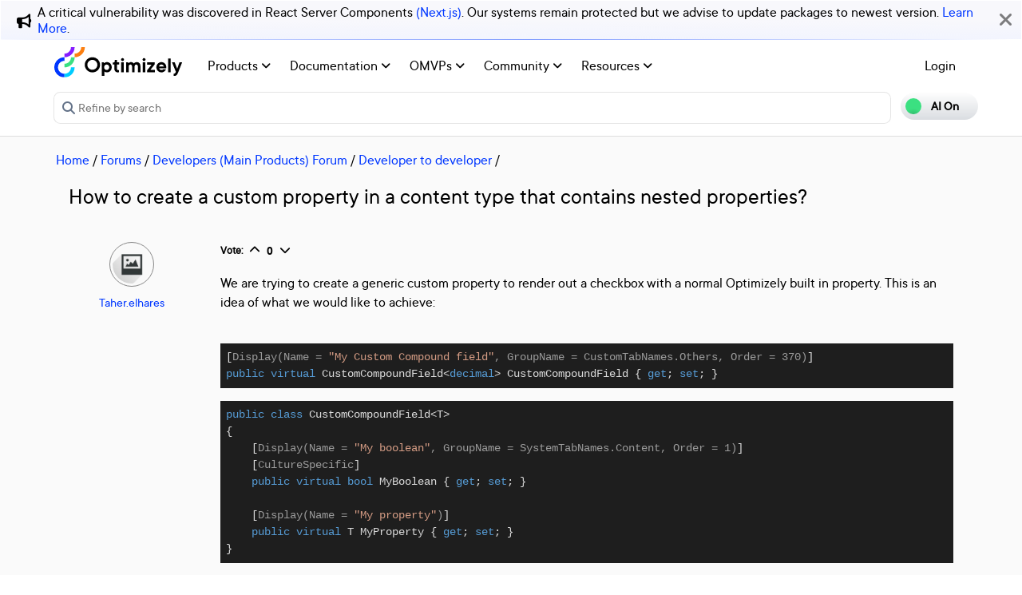

--- FILE ---
content_type: text/javascript
request_url: https://d1igp3oop3iho5.cloudfront.net/v2/8yoUTdBkNwpVOLCXeZpKdw/zaius-min.js
body_size: 37958
content:
!function(e){var t={};function n(i){if(t[i])return t[i].exports;var r=t[i]={i:i,l:!1,exports:{}};return e[i].call(r.exports,r,r.exports,n),r.l=!0,r.exports}n.m=e,n.c=t,n.d=function(e,t,i){n.o(e,t)||Object.defineProperty(e,t,{enumerable:!0,get:i})},n.r=function(e){"undefined"!=typeof Symbol&&Symbol.toStringTag&&Object.defineProperty(e,Symbol.toStringTag,{value:"Module"}),Object.defineProperty(e,"__esModule",{value:!0})},n.t=function(e,t){if(1&t&&(e=n(e)),8&t)return e;if(4&t&&"object"==typeof e&&e&&e.__esModule)return e;var i=Object.create(null);if(n.r(i),Object.defineProperty(i,"default",{enumerable:!0,value:e}),2&t&&"string"!=typeof e)for(var r in e)n.d(i,r,function(t){return e[t]}.bind(null,r));return i},n.n=function(e){var t=e&&e.__esModule?function(){return e.default}:function(){return e};return n.d(t,"a",t),t},n.o=function(e,t){return Object.prototype.hasOwnProperty.call(e,t)},n.p="",n(n.s=75)}([function(e,t,n){"use strict";n.r(t),n.d(t,"utils",(function(){return i}));var i={queryStringify:function(e,t,n){var i=[];for(var r in e)if(e.hasOwnProperty(r)){var o=t?t+"["+r+"]":r,a=e[r];null!=a&&i.push("object"==typeof a?this.queryStringify(a,o):encodeURIComponent(o)+"="+(n&&n.includes(o)?a:encodeURIComponent(a)))}return i.join("&")},param:function(e){var t=new RegExp("[\\?&]"+e+"=([^&#]*)").exec(this.windowHref());return t&&decodeURIComponent(t[1])||null},windowHref:function(){return window.location.href},windowPathname:function(){return window.location.pathname},windowSearch:function(){return window.location.search},windowHash:function(){return window.location.hash},params:function(e){var t=this.windowSearch().substr(1).split("&"),n=this.windowHash().substr(1).split("&"),i=[],r={};if(""!=t&&(i=i.concat(t)),""!=n&&(i=i.concat(n)),i.length)for(var o=0;o<i.length;o++){var a=i[o].split("=");if(2===a.length){var s=decodeURIComponent(a[0]).replace(/\s+/g,"_");(e||"zm64_id"===s||s.match(/^zaius_alias_.+/))&&(r[s]=decodeURIComponent(a[1]))}}return r},getCookie:function(e){for(var t,n,i=document.cookie.split(";"),r=0;r<i.length;r++)if(t=i[r].substr(0,i[r].indexOf("=")),n=i[r].substr(i[r].indexOf("=")+1),(t=t.replace(/^\s+|\s+$/g,""))==e)try{return decodeURIComponent(n)}catch(e){return unescape(n)}},setCookie:function(e,t,n,i){t=encodeURIComponent(t)+"; ";var r=new Date;r.setDate(r.getDate()+n),r="expires="+r.toUTCString()+"; ",i=i?"domain="+i+";":"",document.cookie=e+"="+t+r+"path=/; "+i},generateUUID:function(){var e,t,n="";for(e=0;e<32;e++)t=16*Math.random()|0,8!=e&&12!=e&&16!=e&&20!=e||(n+="-"),n+=(12==e?4:16==e?3&t|8:t).toString(16);return n},random:function(){return Math.round(2147483647*Math.random())},mixin:function(e){for(var t,n=0;t=n+1<1||arguments.length<=n+1?void 0:arguments[n+1];n++)for(var i in t)if(Array.isArray(t[i])){e[i]=[];for(var r=0;r<t[i].length;r++)e[i][r]=t[i][r]}else this.isObject(e[i])&&t[i]&&this.isObject(t[i])&&e[i]?this.mixin(e[i],t[i]):e[i]=t[i];return e},override:function(e,t,n){for(var i=0;i<t.length;i++)void 0!==e[t[i]]&&(n[t[i]]=e[t[i]]);return n},clone:function(e,t){if(!this.isObject(e))return e;var n={};for(var i in t=t||"",e)n[t+i]=e[i];return n},deepClone:function(e){if(!this.isObject(e))return e;var t=Array.isArray(e)?[]:{};for(var n in e)e.hasOwnProperty(n)&&(t[n]=this.deepClone(e[n]));return t},compact:function(e){if(!this.isObject(e))return e;for(var t in e){var n=e[t];(null==n||n!=n||"undefined"===n)&&delete e[t]}return e},numProperties:function(e){if(!this.isObject(e))return 0;var t=0;for(var n in e)e.hasOwnProperty(n)&&t++;return t},encodeObject:function(e){if(!this.isObject(e))return e;var t=[];for(var n in e)t.push(n+"="+e[n]);return t.join("|")},decodeObject:function(e){if(!this.isString(e))return e;for(var t={},n=e.split(/\|/g),i=0;i<n.length;i++){var r=n[i].split(/=/);t[r[0]]=r[1]}return t},isString:function(e){return"[object String]"==Object.prototype.toString.call(e)},trimString:function(e){return this.isString(e)?e.replace(/^\s\s*/,"").replace(/\s\s*$/,""):e},isAscii:function(e){return this.isString(e)&&/^[\x00-\x7F]*$/.test(e)},isBoolean:function(e){return"boolean"==typeof e},isInteger:Number.isInteger||function(e){return"number"==typeof e&&isFinite(e)&&Math.floor(e)===e},isObject:function(e){return e===Object(e)},isFunction:function(e){return"function"==typeof e},isDefined:function(e){return void 0!==e},EMAIL_PATTERN:/^[A-Z0-9._%+-]+@[A-Z0-9.-]+\.[A-Z]{2,}$/i,isValidEmail:function(e){return this.isString(e)&&e.match(this.EMAIL_PATTERN)&&e.length<255},forIn:function(e,t){var n=[],i=[];for(var r in e)e.hasOwnProperty(r)&&(n.push(r),i.push(e[r]));for(var o=0;o<n.length;o++)t(n[o],i[o])},URL_PATTERN:/^(([^:\/?#]+):)?(\/\/([^\/?#]*))?([^?#]*)(\?([^#]*))?(#(.*))?/,parseUrl:function(e){if(this.isString(e)){var t=e.match(this.URL_PATTERN);return{full:e,protocol:t[2],hostname:t[4],path:t[5],queryString:t[7]?decodeURIComponent(t[7]):""}}},versionLessThan:function(e,t){var n=e.split("."),i=t.split("."),r=[+n[0],+n[1],+n[2]],o=[+i[0],+i[1],+i[2]];return!(r[0]>o[0])&&(r[0]<o[0]||!(r[1]>o[1])&&(r[1]<o[1]||r[2]<o[2]))},console:{log:function(e){},info:function(e){},warn:function(e){},error:function(e){}}};!function(e){for(var t=function(){var t=r[n];e&&e[t]&&e[t].apply&&(i.console[t]=function(){for(var n=arguments.length,i=new Array(n),r=0;r<n;r++)i[r]=arguments[r];"string"==typeof i[0]?(i[0]="[ZAIUS] "+i[0],e[t].apply(e,i)):e[t].apply(e,["[ZAIUS] "].concat(i))})},n=0,r=["log","info","warn","error"];n<r.length;n++)t()}(window.console)},function(e,t,n){"use strict";n.r(t);var i=n(0),r={PROVIDER_PATTERN:/^(.*\.)?(daum|eniro|naver|google|googleadservices|yahoo|msn|bing|aol|lycos|ask|altavista|netscape|cnn|about|mamma|alltheweb|voila|virgilio|baidu|alice|yandex|najdi|seznam|search|wp|onetcenter|szukacz|yam|pchome|kvasir|sesam|ozu|terra|mynet|ekolay|rambler)\.[^\.]{2,3}(\.[^\.]{2})?$/,PROVIDER_PARAMS:{daum:["q"],eniro:["search_word"],naver:["query"],google:["q"],googleadservices:["q"],yahoo:["p"],msn:["q"],bing:["q"],aol:["query","q"],lycos:["query"],ask:["q"],altavista:["q"],netscape:["query"],cnn:["query"],about:["terms"],mamma:["query"],alltheweb:["q"],voila:["rdata"],virgilio:["qs"],baidu:["wd"],alice:["qs"],yandex:["text"],najdi:["q"],seznam:["q"],search:["q"],wp:["szukaj"],onetcenter:["qt"],szukacz:["q"],yam:["k"],pchome:["q"],kvasir:["q"],sesam:["q"],ozu:["q"],terra:["query"],mynet:["q"],ekolay:["q"],rambler:["words"]},meta:function(e){if(!this.searchFields){var t=e.hostname.match(this.PROVIDER_PATTERN);if(t&&t[2]){for(var n,r,o=t[2],a=this.PROVIDER_PARAMS[o],s=0;s<a.length;s++){var u=e.queryString.match(new RegExp("[\\?&]"+a[s]+"=([^&]*)"));if(u){n=u[1];break}}var c="organic";if("google"==o||"googleadservices"==o){var l=e.path.split("/");if("aclk"==l[l.length-1]&&(c="cpc","googleadservices"==o)){o="google";var d=e.queryString.match(/[\?&]ohost=([^&]*)/);d&&d[1]&&(r={referrer:d[1],referral_host:d[1],referral_path:""})}}this.searchFields=i.utils.compact({source:o,medium:c,keywords:n,original_referral:r})}}return this.searchFields}},o={title:function(){return document.title},hasCustomerId:function(e){return"customer_id"in e},page:function(){var e=i.utils.windowPathname();return!0===p.config.includeQueryString&&(e+=i.utils.windowSearch()),!0===p.config.includeHash&&(e+=i.utils.windowHash()),e},viewport:function(){var e,t,n=window.devicePixelRatio?window.devicePixelRatio:1;return window.innerWidth?t=(window.innerWidth*n).toFixed()+"x"+(window.innerHeight*n).toFixed():(e=document.documentElement||document.body)&&(t=(e.clientWidth*n).toFixed()+"x"+(e.clientHeight*n).toFixed()),t},screenInfo:function(){var e=this.viewport(),t=window.devicePixelRatio?window.devicePixelRatio:1,n={resolution:(screen.width*t).toFixed()+"x"+(screen.height*t).toFixed(),color_depth:screen.colorDepth+"-bit"};return e&&(n.viewport=e),n},isJavaEnabled:function(){var e=navigator.mimeTypes,t=e?e["application/x-java-vm"]:void 0,n=t&&t.enabledPlugin;return n||(n="unknown"!=typeof navigator.javaEnabled&&i.utils.isDefined(navigator.javaEnabled)&&navigator.javaEnabled()),n},flashVersion:function(){var e,t=navigator.plugins,n=t&&i.utils.isObject(t["Shockwave Flash"])?t["Shockwave Flash"]:void 0,r=navigator.mimeTypes,o=r?r["application/x-shockwave-flash"]:void 0,a=o&&o.enabledPlugin;if(n){var s=n.description;s&&a&&(e=s.replace(/^.*\s+(\S+\s+\S+$)/,"$1"))}else if(window.ActiveXObject){var u,c="ShockwaveFlash.ShockwaveFlash";try{e=(u=new ActiveXObject(c+".7")).GetVariable("$version")}catch(e){}if(!e)try{u=new ActiveXObject(c+".6"),e="WIN 6,0,21,0",u.AllowScriptAccess="always",e=u.GetVariable("$version")}catch(e){}if(!e)try{e=(u=new ActiveXObject(c)).GetVariable("$version")}catch(e){}e&&(e=(e=e.split(" ")[1].split(","))[0]+"."+e[1]+" r"+e[2])}return e},browserFeatures:function(){var e=this.flashVersion(),t=navigator.language||navigator.browserLanguage,n=document.characterSet||document.charset,i={java:this.isJavaEnabled()?1:0};return e&&(i.flash=e),t&&(i.language=t.toLowerCase()),n&&(i.character_set=n.toLowerCase()),i},trafficSources:function(){var e={},t={},n=this.campaign();if(n)e=n;else if(document.referrer){var o=i.utils.parseUrl(document.referrer);if(!(o.hostname===document.location.hostname)){t.referrer=o.full,t.referral_host=o.hostname,t.referral_path=o.path;var a=r.meta(o);a?(a.original_referral&&(t=a.original_referral,delete a.original_referral),i.utils.mixin(e,a)):(e.source=o.hostname,e.medium="referral")}}return i.utils.mixin(t,this.currentReferrer(e))},currentReferrer:function(e){var t,n=i.utils.getCookie("vtsrc"),r=n?i.utils.decodeObject(n):{source:"direct",medium:"none"},o="organic"===e.medium||"cpc"===e.medium,a="referral"===e.medium,s=(e.source,!!e.isCampaign),u=p.config.referrerCookieExpiryDays,c=p.config.cookieDomain;s||o?(r=e,t=!0):a&&("none"!==r.medium&&"referral"!==r.medium||(r=e,t=!0));var l=i.utils.encodeObject(r);i.utils.setCookie("vtsrc",l,u,c);var d=i.utils.deepClone(r);return this.referrerRecorded||(this.referrerRecorded=!0,t&&(d.landing=1)),d},campaign:function(){var e,t=(e=i.utils.param("campaignSource")||i.utils.param("utm_source"))?e.replace(/\|/g,"_"):null,n=(e=i.utils.param("campaignName")||i.utils.param("utm_campaign"))?e.replace(/\|/g,"_"):null,r=(e=i.utils.param("campaignMedium")||i.utils.param("utm_medium"))?e.replace(/\|/g,"_"):null;if(!((e=i.utils.param("gclid"))?e:null)||t||n||r||(n="auto-tagged",r="cpc",t="google"),t)return i.utils.compact({isCampaign:!0,source:t,campaign:n,medium:r,keywords:(e=i.utils.param("campaignKeyword")||i.utils.param("utm_term"))?e.replace(/\|/g,"_"):null,content:(e=i.utils.param("campaignContent")||i.utils.param("utm_content"))?e.replace(/\|/g,"_"):null})},performanceMetrics:function(){var e,t,n={};if(!this.performanceCaptured&&window.performance&&(this.performanceCaptured=!0,e=window.performance.timing)){var i=function(e,t){return!!(e&&t&&e>t&&e-t<864e5)&&e-t};(t=i(e.redirectEnd,e.redirectStart))&&(n.redirect_time=t),(t=i(e.domainLookupEnd,e.domainLookupStart))&&(n.domain_lookup_time=t),(t=i(e.connectEnd,e.connectStart))&&(n.server_connect_time=t),(t=i(e.responseStart,e.requestStart))&&(n.server_response_time=t),(t=i(e.responseEnd,e.responseStart))&&(n.page_download_time=t),(t=i(e.loadEventEnd,e.domLoading))&&(n.page_load_time=t),(t=i(e.loadEventEnd,e.navigationStart))&&(n.total_load_time=t)}return n},TWENTY_FOUR_HOURS:864e5,daysSinceLastVisit:function(){var e={};if(this.lastVisit){var t=(new Date).getTime()-new Date(+this.lastVisit);e.days_since_last_visit=Math.floor(t/this.TWENTY_FOUR_HOURS)}return e},decodeParams:function(){return i.utils.params(!0===p.config.convertParameters)},collect:function(){var e=this.decodeParams(),t=this.screenInfo(),n=this.trafficSources(),r=this.browserFeatures(),o=this.daysSinceLastVisit(),a=this.performanceMetrics(),s=window.location.hostname,u=i.utils.random(),c={hostname:s,page:this.page(),title:this.title(),u:u};return i.utils.mixin(e,t,n,r,o,a,c)}},a=n(20),s=n(9),u=n(50),c=n(7),l=n(31);n.d(t,"tracker",(function(){return f}));var d={trackerUrl:"",publicApiUrl:"",visitorCookieExpiryDays:730,referrerCookieExpiryDays:60,cookieDomain:"",idSyncs:{},includeQueryString:!1,includeHash:!1,convertParameters:!1,emitIdentityEvent:!1,realtimeSegments:{enabled:!0,maxRecentEvents:100,recentEventsTTL:3e5},webPushConfigs:{},webContent:{source:"https://s3.amazonaws.com/zaius-content/web/",enabled:!1}},f={config:null,trackerUrl:null,publicApiUrl:null,trackerId:null,isMultipleTrackerIds:!1,VUID:void 0,zm64_id:null,initialized:!1,firstPageView:!0,pageviewCallbacks:[],dataSourceFields:{data_source_type:"sdk",data_source:"JavaScript",data_source_instance:window.location.hostname,data_source_version:"2.4.2"},initialize:function(e,t){if(this.initialized&&i.utils.console.warn("Multiple initializations have occurred. `zaius.initialize` should be called only once."),this.trackerId&&this.trackerId!==e&&(this.isMultipleTrackerIds=!0,i.utils.console.error("`zaius.initialize` called again with a new tracker ID: "+e+" has overwritten "+this.trackerId)),this.initialized=!1,this.trackerId=null,this.config=i.utils.deepClone(d),this.VUID=window.zaius.VUID=void 0,this.customerId=void 0,o.lastVisit=0,!i.utils.isString(e)||!e)throw new Error("Your Zaius supplied tracker ID is required");if(null!=t)if("object"!=typeof t)i.utils.console.error("Ignoring initialize config object, type is "+typeof t);else{for(var n in t)t.hasOwnProperty(n)&&!d.hasOwnProperty(n)&&i.utils.console.error("Ignoring unrecognized config field during initialize: "+n);this.config=i.utils.mixin(this.config,t)}this.migrate(),this.trackerId=e,this.initialized=!0,this.newUser=this.isNewUser(),this.VUID=window.zaius.VUID=this.vuid(),this.zm64_id=this.getZm64Id(),this.customerId=this.getOrRefreshCustomerId(),this.trackerUrl=this.trackerUrl||this.config.trackerUrl,this.publicApiUrl=this.publicApiUrl||this.config.publicApiUrl,this.config.hasOwnProperty("idSyncs")&&this.synchronizeVuid(this.config.idSyncs),this.config.hasOwnProperty("webPushConfigs")&&this.autoInitWebPush(this.config.webPushConfigs),this.config.emitIdentityEvent&&this.zm64_id&&this.fireIdentityEvent(),(this.config.webContent.enabled||c.WebContent.isPreviewing())&&c.WebContent.initialize(),l.RealtimeSegmentsProxy.initializeStorage(),a.RecentlyViewedProducts.removeStaleProducts()},customer:function(e,t){null==e&&(e={}),null!=e.customer_id&&this.setOrUpdateCustomerId(e.customer_id),null==t&&(t={});var n=this.tracking();return this.entity("customer",i.utils.mixin(n,e,t))},entity:function(e,t){null==t&&(t={});var n=e+"_dimension",r=this.requiredFields(n);return this.fire(i.utils.deepClone(i.utils.mixin(r,this.dataSourceFields,t)))},event:function(e,t){this.isMultipleTrackerIds&&i.utils.console.error("Multiple tracker IDs error. Please check usage of zaius.initialize"),null==t&&(t={});var n=this.requiredFields(e),r=o.collect(),a=this.tracking();return this.fire(i.utils.deepClone(i.utils.mixin(r,a,n,this.dataSourceFields,t)))},subscribe:function(e,t,n){this.handleListMembership(e,"subscribe",t,n)},unsubscribe:function(e,t,n){this.handleListMembership(e,"unsubscribe",t,n)},consent:function(e,t,n){u.ConsentService.updateConsent(e,t,n)},handleListMembership:function(e,t,n,r){var o,a,s=function(e){r&&i.utils.isFunction(r)&&r(e)},u=i.utils.deepClone(e);if(!i.utils.isString(t)||"subscribe"!==t&&"unsubscribe"!==t)s('handleListMembership needs list_action of "subscribe" or "unsubscribe"');else if(i.utils.isObject(u))if(i.utils.isValidEmail(u.email)){if(i.utils.isString(u.list_id)){if(0===u.list_id.length)return void s("invalid list_id string: must have nonzero length");o=[u.list_id]}else{if(!Array.isArray(u.list_id)||0===u.list_id.length)return void s("list_id must be a non-empty string or array of non-empty strings");for(a=0;a<u.list_id.length;a++)if(!i.utils.isString(u.list_id[a])||0===u.list_id[a].length)return void s("list_id array may not contain empty strings");o=u.list_id}delete u.list_id,u=i.utils.compact(u),i.utils.numProperties(u)>1&&this.entity("customer",u),u.active_event=!0;var c=[];for(a=0;a<o.length;a++)c.push(this.event("list",i.utils.mixin(u,{action:t,list_id:o[a]})));Promise.all(c).then((function(){n&&i.utils.isFunction(n)&&n()})).catch((function(){return s("Failed to send subscribe/unsubscribe events to Zaius. Please disable any ad or traffic blocker plugins.")}))}else s("invalid email "+u.email);else s("subscriptionObject must have required fields 'list_id' and 'email'")},identify:function(e){i.utils.isString(e)&&""!==i.utils.trimString(e)&&f.setOrUpdateCustomerId(e)},anonymize:function(){f.VUID=window.zaius.VUID=f.freshVuid(),f.customerId=void 0,f.zm64_id=void 0,i.utils.setCookie("z_customer_id","",-100,""),i.utils.setCookie("vtsrc","",-100,""),i.utils.setCookie("z_idsyncs","",-100,""),o.trafficSources(),a.RecentlyViewedProducts.clearProducts()},fire:function(e){if(!this.initialized)return Promise.reject();if(o.hasCustomerId(e)&&f.setOrUpdateCustomerId(e.customer_id),e.idempotence_id=i.utils.generateUUID(),e.event_type&&l.RealtimeSegmentsProxy.addRecentEvent(e),"pageview"===e.event_type){var t=this.pageviewCallbacks,n=Array.isArray(t),r=0;for(t=n?t:t[Symbol.iterator]();;){var s;if(n){if(r>=t.length)break;s=t[r++]}else{if((r=t.next()).done)break;s=r.value}var u=s;try{u()}catch(e){i.utils.console.error(e)}}}return"product"===e.event_type&&"detail"===e.action&&a.RecentlyViewedProducts.updateProductView(e.product_id),f.config.emitIdentityEvent||e.zm64_id||!f.zm64_id||(e.zm64_id=f.zm64_id),this.send(e)},dispatch:function(){var e,t,n,r,o=Array.prototype.slice.call(arguments),a=o.shift(),s=o.shift();if(!a||"string"!=typeof a)return i.utils.console.warn("Plugin name argument is missing or not a string:",a),!1;if(!s)return i.utils.console.warn("Plugin function name argument is missing"),!1;for(n=a.split("."),e=f[n[0]]||window.zaius[n[0]],r=1;r<n.length;r++){if(!e)return i.utils.console.warn("Plugin is missing:",a),!1;e=e[n[r]]}return e?(t=e[s])&&"function"==typeof t?(t.apply(e,o),!0):(i.utils.console.warn("Plugin function argument is missing or not a function:",a,s),!1):(i.utils.console.warn("Plugin is missing:",a),!1)},requiredFields:function(e){return i.utils.compact({zaius_js_version:"2.4.2",tracker_id:this.trackerId,event_type:e})},tracking:function(){var e=this.newUser&&this.firstPageView;delete this.firstPageView;var t={vuid:this.VUID,customer_id:f.customerId,new_user:e?1:0},n=this.getWebPushToken();n&&(t[n.tokenField||n.appId+"_"+n.platform+"_push_tokens"]=n.token);return i.utils.compact(t)},vuid:function(){var e=this.parsePipedLastVisitCookie(this.getDeduplicatedCookie("vuid")),t=e[0],n=i.utils.param("zaiusVuid"),r=""+(new Date).getTime(),a=this.config.visitorCookieExpiryDays,s=this.config.cookieDomain;return o.lastVisit=o.lastVisit?o.lastVisit:e[1],n&&i.utils.isAscii(n)&&(t=n),t&&i.utils.isAscii(t)||(t=i.utils.generateUUID()),i.utils.setCookie("vuid",t+"|"+r,a,s),t},getOrRefreshCustomerId:function(){var e=this.parsePipedLastVisitCookie(this.getDeduplicatedCookie("z_customer_id")),t=e[0],n=""+(new Date).getTime(),r=this.config.visitorCookieExpiryDays,a=this.config.cookieDomain;return o.lastVisit=o.lastVisit?o.lastVisit:e[1],void 0!==t&&i.utils.setCookie("z_customer_id",t+"|"+n,r,a),t},setOrUpdateCustomerId:function(e){var t=this.parsePipedLastVisitCookie(this.getDeduplicatedCookie("vuid")),n=""+(new Date).getTime(),r=this.config.visitorCookieExpiryDays,a=this.config.cookieDomain;if(o.lastVisit=o.lastVisit?o.lastVisit:t[1],e&&"undefined"!==e&&"false"!==e)return void 0!==f.customerId&&f.customerId!=e.toString()&&(f.VUID=window.zaius.VUID=f.freshVuid()),f.customerId=e.toString(),i.utils.setCookie("z_customer_id",e+"|"+n,r,a),e},getZm64Id:function(){var e=i.utils.param("zm64_id"),t=i.utils.windowSearch().substr(1).split("&").filter((function(e){return 0!==e.indexOf("zm64_id=")})).join("&"),n=i.utils.windowHash();return e&&window.history&&window.history.replaceState&&(t=t?"?"+t:"",window.history.replaceState(window.history.state,window.location.title,i.utils.windowPathname()+t+n)),e},getEmail:function(){try{if(null!=this.zm64_id)return this.zm64_id&&atob(this.zm64_id)||void 0}catch(e){i.utils.console.error(e)}},freshVuid:function(){var e=this.parsePipedLastVisitCookie(this.getDeduplicatedCookie("vuid")),t=""+(new Date).getTime(),n=this.config.visitorCookieExpiryDays,r=this.config.cookieDomain,a=i.utils.generateUUID();return o.lastVisit=o.lastVisit?o.lastVisit:e[1],i.utils.setCookie("vuid",a+"|"+t,n,r),a},parsePipedLastVisitCookie:function(e){var t=void 0,n=0;if(e)try{var i=e.split("|");t=i[0],n=i[1]}catch(e){}return[t,n]},getDeduplicatedCookie:function(e){var t,n,r,o=document.cookie.split(";"),a=[];for(t=0;t<o.length;t++)if(n=o[t].substr(0,o[t].indexOf("=")),r=o[t].substr(o[t].indexOf("=")+1),(n=n.replace(/^\s+|\s+$/g,""))==e)try{a.push(decodeURIComponent(r))}catch(e){a.push(unescape(r))}return a.length>1&&(i.utils.setCookie(e,"",-100,window.location.hostname),i.utils.setCookie(e,"",-100,"")),a.length>0?a[a.length-1]:void 0},send:function(e){var t=new Image(1,1),n=i.utils.queryStringify(e),r=new Promise((function(e,n){t.onload=function(){e()},t.onerror=function(){n()}}));return t.src=encodeURI(this.trackerUrl+"/zaius.gif?")+n,r},sendThirdParty:function(e){new Image(1,1).src=encodeURI(e)},isNewUser:function(){return!i.utils.getCookie("vuid")},processQueued:function(){var e=[];if(Array.isArray(window.zaius)){for(var t=window.zaius,n=0;n<t.length;n++)if("initialize"===t[n][0]){var r=t[n];t.splice(n,1),t.unshift(r);break}for(var o=0;o<t.length;o++)try{var a=t[o].shift();"initialize"===a?this.initialize.apply(this,t[o]):"onload"===a?e.push(t[o]):"customer"===a?this.customer.apply(this,t[o]):"entity"===a?this.entity.apply(this,t[o]):"subscribe"===a?this.subscribe.apply(this,t[o]):"unsubscribe"===a?this.unsubscribe.apply(this,t[o]):"consent"===a?this.consent.apply(this,t[o]):"event"===a?this.event.apply(this,t[o]):"identify"===a?this.identify.apply(this,t[o]):"anonymize"===a?this.anonymize.apply(this,t[o]):"dispatch"===a&&this.dispatch.apply(this,t[o])}catch(e){i.utils.console.error(e+"\n"+e.stack)}}return e},migrate:function(){var e=i.utils.getCookie("zaius_js_version"),t=this.config.visitorCookieExpiryDays,n=this.config.cookieDomain;(void 0===e&&(e=i.utils.getCookie("jumbe_version"),i.utils.setCookie("jumbe_version","",-100,"")),(void 0===e||i.utils.versionLessThan(e,"0.1.8"))&&i.utils.setCookie("vtsrc","",-100,n),void 0===e||i.utils.versionLessThan(e,"0.1.9"))&&("undefined"===this.getOrRefreshCustomerId()&&(i.utils.setCookie("z_customer_id","",-100,""),this.freshVuid()));i.utils.setCookie("zaius_js_version","2.4.2",t,n)},synchronizeVuid:function(e){var t=Math.round((new Date).getTime()/1e3),n=this.config.visitorCookieExpiryDays,r=this.config.cookieDomain,o=this.deserializeIdSyncs(i.utils.getCookie("z_idsyncs"));i.utils.forIn(e,(function(e,n){var i=o[e];i&&t-i.lastSynced>=n.ttl?(f.sendThirdParty(f.buildIdSyncUrl(n)),i.lastSynced=t):void 0===i&&(f.sendThirdParty(f.buildIdSyncUrl(n)),o[e]={lastSynced:t})})),i.utils.setCookie("z_idsyncs",this.serializeIdSyncs(o),n,r)},fireIdentityEvent:function(){var e={zm64_id:this.zm64_id,vuid:this.VUID},t=this.requiredFields("identity"),n=o.collect();return this.fire(i.utils.deepClone(i.utils.mixin(n,t,this.dataSourceFields,e)))},buildIdSyncUrl:function(e){var t=this.VUID.replace(/-/g,"");var n=new RegExp(e.vuidMacro.replace(/[\-\[\]\/\{\}\(\)\*\+\?\.\\\^\$\|]/g,"\\$&"),"g");return e.url.replace(n,t)},deserializeIdSyncs:function(e){var t={};if(e)for(var n=e.split("\n"),i=0;i<n.length;i++){var r=n[i].split("\t");t[r[0]]={lastSynced:parseInt(r[1],10)}}return t},serializeIdSyncs:function(e){var t="";return i.utils.forIn(e,(function(e,n){t+=e+"\t"+n.lastSynced+"\n"})),t.substring(0,t.length-1)},autoInitWebPush:function(e){s.webPush.baseConfigs=e;var t=!1;for(var n in e)if(e.hasOwnProperty(n)){var i=e[n];if(0===window.location.href.indexOf(i.url)){i.autoInit&&(t=!0,s.webPush.initialize(i));break}}t||s.webPush.remove()},updateWebPushToken:function(e,t,n,i){var r=this.getWebPushToken();if(r&&r.platform==e&&r.token&&r.token!=n){var o={action:"remove_push_token",app_id:r.appId};o[r.tokenField||r.appId+"_"+r.platform+"_push_tokens"]=r.token,zaius.event("push",o)}this.setWebPushToken(e,t,n,i)},getWebPushToken:function(){var e=(i.utils.getCookie("zaius_web_push")||"").split("\n")[0].match(/([^:]+):([^:]+):([^:]+)(?::(.+))?/);return e?{platform:e[1],appId:e[2],token:e[3],tokenField:e[4]}:null},setWebPushToken:function(e,t,n,r){null==n?i.utils.setCookie("zaius_web_push","",180):i.utils.setCookie("zaius_web_push",e+":"+t+":"+n+":"+(r||""),180)},webPush:s.webPush,web:c.WebContent};var p=t.default=f},function(e,t){var n=e.exports={version:"2.6.9"};"number"==typeof __e&&(__e=n)},function(e,t,n){var i=n(34)("wks"),r=n(33),o=n(5).Symbol,a="function"==typeof o;(e.exports=function(e){return i[e]||(i[e]=a&&o[e]||(a?o:r)("Symbol."+e))}).store=i},function(e,t,n){"use strict";var i;Object.defineProperty(t,"__esModule",{value:!0}),t.validateData=t.REQUIRED_STRING_OR_NUMBER=t.REQUIRED_BOOLEAN=t.REQUIRED_NUMBER=t.REQUIRED_ARRAY=t.REQUIRED_OBJECT=t.REQUIRED_STRING=t.FieldRequirement=void 0,function(e){e.Object="object",e.Array="array",e.String="string",e.Number="number",e.Boolean="boolean",e.Function="function",e.Required="Required",e.NotEmptyString="NotEmptyString",e.StringOrNumber="StringOrNumber"}(i=t.FieldRequirement||(t.FieldRequirement={})),t.REQUIRED_STRING=[i.String,i.Required,i.NotEmptyString],t.REQUIRED_OBJECT=[i.Object,i.Required],t.REQUIRED_ARRAY=[i.Array,i.Required],t.REQUIRED_NUMBER=[i.Number,i.Required],t.REQUIRED_BOOLEAN=[i.Boolean,i.Required],t.REQUIRED_STRING_OR_NUMBER=[i.StringOrNumber,i.Required];var r="value";function o(e,t,n){if(void 0===n&&(n=[]),a(e,Array.isArray(t.type)?t.type:[t.type],n),null==e)return!0;t.all&&function(e,t,n){if(Array.isArray(e))for(var i=n.concat(),a=i.pop()||"value",s=0;s<e.length;s++)o(e[s],t,i.concat(a+"["+s+"]"));else{if("object"!=typeof e)throw new Error((n.join(".")||r)+" is not iterable");for(var u in e)e.hasOwnProperty(u)&&o(e[u],t,n.concat(u))}}(e,t.all,n),t.oneOf&&function(e,t,n){if(!t.includes(e))throw new Error((n.join(".")||r)+" must be one of: '"+t.join(", ")+"'")}(e,t.oneOf,n);var i=t.properties;if(i)for(var s in i)if(i.hasOwnProperty(s))if(Array.isArray(i[s])||"string"==typeof i[s]){var u=i[s],c=Array.isArray(u)?u:[u];a(e[s],c,n.concat(s))}else o(e[s],i[s],n.concat(s));return!0}function a(e,t,n){var o=t,a=Array.isArray(o),s=0;for(o=a?o:o[Symbol.iterator]();;){var u;if(a){if(s>=o.length)break;u=o[s++]}else{if((s=o.next()).done)break;u=s.value}var c=u;switch(c){case i.Object:if(null!=e&&("object"!=typeof e||Array.isArray(e)))throw new Error((n.join(".")||r)+" is not an object");break;case i.String:case i.Number:case i.Function:if(null!=e&&typeof e!==c)throw new Error((n.join(".")||r)+" is not a "+c);break;case i.StringOrNumber:if(null!=e&&"string"!=typeof e&&"number"!=typeof e)throw new Error((n.join(".")||r)+" is not a "+c);break;case i.Array:if(null!=e&&!Array.isArray(e))throw new Error((n.join(".")||r)+" is not an array");break;case i.Boolean:if(null!=e&&!0!==e&&!1!==e)throw new Error((n.join(".")||r)+" is not a boolean");break;case i.Required:if(null==e)throw new Error((n.join(".")||r)+" is required");break;case i.NotEmptyString:if("string"==typeof e&&""===e.trim())throw new Error((n.join(".")||r)+" cannot be empty")}}}t.validateData=o},function(e,t){var n=e.exports="undefined"!=typeof window&&window.Math==Math?window:"undefined"!=typeof self&&self.Math==Math?self:Function("return this")();"number"==typeof __g&&(__g=n)},function(e,t,n){var i=n(5),r=n(2),o=n(13),a=n(16),s=n(17),u=function(e,t,n){var c,l,d,f,p=e&u.F,h=e&u.G,v=e&u.S,m=e&u.P,g=e&u.B,b=h?i:v?i[t]||(i[t]={}):(i[t]||{}).prototype,y=h?r:r[t]||(r[t]={}),w=y.prototype||(y.prototype={});for(c in h&&(n=t),n)d=((l=!p&&b&&void 0!==b[c])?b:n)[c],f=g&&l?s(d,i):m&&"function"==typeof d?s(Function.call,d):d,b&&a(b,c,d,e&u.U),y[c]!=d&&o(y,c,f),m&&w[c]!=d&&(w[c]=d)};i.core=r,u.F=1,u.G=2,u.S=4,u.P=8,u.B=16,u.W=32,u.U=64,u.R=128,e.exports=u},function(e,t,n){"use strict";Object.defineProperty(t,"__esModule",{value:!0}),t.WebContent=void 0;var i=n(4),r=n(1),o=n(0),a=n(131),s=n(28),u=n(68),c=n(140),l=n(46),d=n(144),f=n(11),p={},h=1,v=!1;t.WebContent={isIE:function(){return!!navigator.userAgent.match(/\bTrident\b|\bMSIE\b/i)},isSrcDocSupported:function(){return"srcdoc"in document.createElement("iframe")},isWebContentSupported:function(){if(this.isIE()){var e=parseInt((/msie\s(\d+)/i.exec(navigator.userAgent)||["NaN"])[1],10);if(!isNaN(e))return e>=10}return window.matchMedia&&window.MessageChannel},initialize:function(){t.WebContent.isWebContentSupported()?(d.WebTrigger.watch(),r.tracker.pageviewCallbacks.push((function(){return t.WebContent.hasShownModal(!1)}))):t.WebContent.isPreviewing()&&l.WebPreview.displayError("Web Content is not currently supported on your browser. Try Edge, Chrome, Firefox, or Safari.")},showContent:function(e){try{var n=h++;if(i.validateData(e,s.WEB_CONTENT_OPTIONS_SCHEMA)){if(!t.WebContent.isWebContentSupported())throw new Error("Web Content is not currently supported on your browser");return p[n]=new c.WebContentManager(e),n}}catch(n){var r="[Web Content] Error initializing content: "+n.message;t.WebContent.isPreviewing()&&u.toaster.error(r),e&&"function"==typeof e.onError?e.onError(r):o.utils.console.error(r)}return!1},removeContent:function(e){p[e].destroy(),delete p[e]},initializeLandingPage:function(e){try{var n=h++;if(i.validateData(e,f.ZED_WEB_DATA_SCHEMA)){if(!t.WebContent.isWebContentSupported())throw new Error("Your browser is not supported. Try a different web browser such as Edge, Chrome, Firefox, or Safari");return p[n]=new a.LandingPageContentManager(e),n}}catch(e){var r="[Web Content] Error initializing Content: "+e.message;u.toaster.error(r),o.utils.console.error(r)}return!1},isPreviewing:function(){return!!t.WebContent.previewContentIdentifier()},previewContentIdentifier:function(){var e=window.location.search.match(/[?&]zaiusWebPreview=([^&]+)/);return e?decodeURIComponent(e[1]):null},previewTrackerId:function(){var e=window.location.search.match(/[?&]previewTrackerId=([^&]+)/);return e?decodeURIComponent(e[1]):null},hasShownModal:function(e){return void 0!==e&&(v=e),v}}},function(e,t,n){e.exports=!n(22)((function(){return 7!=Object.defineProperty({},"a",{get:function(){return 7}}).a}))},function(e,t,n){"use strict";Object.defineProperty(t,"__esModule",{value:!0}),t.webPush=t.resolveWebPushReady=void 0;var i=n(65),r=n(1),o=n(0),a=n(129),s=n(130),u=i.browserName(navigator.userAgent),c="safari"===u?"safari":["chrome","firefox","edge"].includes(u)?"web":null,l=!1;try{l=window.location.href.startsWith("https://")}catch(e){}t.webPush={config:null,baseConfigs:null,ready:new Promise((function(e){t.resolveWebPushReady=e})),initialize:function(e,n){var i,r,u,d;if(l)if(e)if(e.websiteID){if(!e.autoInit){var f=t.webPush.baseConfigs[e.websiteID];if(f){var p=o.utils.deepClone(f);p.subscribeUI=o.utils.mixin(p.subscribeUI||{},e.subscribeUI||{}),e=p}}if(t.webPush.config=e,"web"===c){var h=(null===(i=null==e?void 0:e.platforms)||void 0===i?void 0:i.web)||(null===(r=null==e?void 0:e.platforms)||void 0===r?void 0:r.chrome);(null==h?void 0:h.enabled)?n?s.default.initialize(e,n):navigator.serviceWorker.register((h.serviceBase||"/")+"zaius-notification-service.js").then((function(t){return s.default.initialize(e,t)})).catch((function(e){console.log("error registering zaius-notification-service.js",e)})):t.webPush.remove()}else if("safari"===c)if(null===(d=null===(u=null==e?void 0:e.platforms)||void 0===u?void 0:u.safari)||void 0===d?void 0:d.enabled)if(e.websitePushID){var v=window.safari.pushNotification.permission(e.websitePushID);a.default.initialize(e,v)}else console.log("zaius.webPush.initialize: missing required field `websitePushID`");else t.webPush.remove()}else console.log("zaius.webPush.initialize: missing required field `websiteID`");else console.log("zaius.webPush.initialize: missing required config object parameter")},remove:function(){l&&"web"===c&&navigator.serviceWorker.getRegistration().then((function(e){if(e){var t=e.active;t&&t.scriptURL&&t.scriptURL.indexOf("zaius-notification-service.js")>=0&&e.unregister()}}))},askToSubscribe:function(e){l&&("function"!=typeof e&&(e=void 0),t.webPush.ready=t.webPush.ready.then((function(t){if(c){var n="web"===c?s.default:"safari"===c?a.default:null;if(!n)return Promise.reject(new Error("Unknown webpush platform"));if("default"===t){var i=n.askToSubscribe();return e&&i.then(e),i}"denied"!==t&&n.subscribe()}e&&e(t)})))},subscriptionStatus:function(e){"function"==typeof e&&(l?c&&t.webPush.ready.then((function(t){var n=r.tracker.getWebPushToken();e(t,null==n?void 0:n.token)})):e("unsupported"))}}},function(e,t,n){var i=n(14);e.exports=function(e){if(!i(e))throw TypeError(e+" is not an object!");return e}},function(e,t,n){"use strict";Object.defineProperty(t,"__esModule",{value:!0}),t.ZED_WEB_DATA_SCHEMA=t.Vendor=t.ContentSection=t.WebMode=void 0;var i,r=n(4);!function(e){e.Email="email",e.WebEmbed="web_embed",e.PreferenceCenter="preference_center",e.LandingPage="landing_page",e.WebModal="web_modal"}(i=t.WebMode||(t.WebMode={})),function(e){e.Main="main",e.Confirmation="confirmation"}(t.ContentSection||(t.ContentSection={})),function(e){e.Zaius="zaius"}(t.Vendor||(t.Vendor={})),t.ZED_WEB_DATA_SCHEMA={type:r.REQUIRED_OBJECT,properties:{main:r.REQUIRED_STRING,confirmation:r.FieldRequirement.String,script:r.FieldRequirement.String,config:{type:r.REQUIRED_OBJECT,properties:{content:{type:r.REQUIRED_OBJECT,properties:{id:r.REQUIRED_NUMBER,type:{type:r.REQUIRED_STRING,oneOf:Object.values(i)},eventEnrichment:r.REQUIRED_OBJECT,tracker_id:r.FieldRequirement.String}},properties:{type:r.FieldRequirement.Object,properties:{minHeight:r.FieldRequirement.StringOrNumber,width:r.FieldRequirement.StringOrNumber}},modal:{type:r.FieldRequirement.Object,properties:{width:r.REQUIRED_NUMBER,backdropColor:r.REQUIRED_STRING,hasCloseButton:r.FieldRequirement.Boolean}},components:{type:r.FieldRequirement.Array,all:{type:r.REQUIRED_OBJECT,properties:{id:r.REQUIRED_NUMBER,type:r.REQUIRED_STRING,constraints:{type:r.REQUIRED_OBJECT,properties:{required:r.FieldRequirement.Boolean}},action:r.FieldRequirement.Object}}}}}}}},function(e,t,n){"use strict";Object.defineProperty(t,"__esModule",{value:!0}),t.postJson=t.getJson=void 0;var i=n(0);function r(e,t,n){void 0===n&&(n=i.utils.console.error);var r=new XMLHttpRequest;r.open(e.method||"GET",e.url,!0),e.headers&&e.headers.forEach((function(e){r.setRequestHeader(e.key,e.value)})),r.responseType="json",r.onload=function(){var e=r.status;if(e>=200&&e<300){var i=r.response;if("string"==typeof i)try{i=JSON.parse(r.response)}catch(e){return n("Error: Content is malformed")}t(i)}else n("Error: "+r.statusText)},e.body?(r.setRequestHeader("Content-Type","application/json"),r.send(JSON.stringify(e.body))):r.send()}t.getJson=function(e,t,n){void 0===n&&(n=i.utils.console.error),r(Object.assign(Object.assign({},e),{method:"GET"}),t,n)},t.postJson=function(e,t,n){void 0===n&&(n=i.utils.console.error),r(Object.assign(Object.assign({},e),{method:"POST"}),t,n)}},function(e,t,n){var i=n(15),r=n(51);e.exports=n(8)?function(e,t,n){return i.f(e,t,r(1,n))}:function(e,t,n){return e[t]=n,e}},function(e,t){e.exports=function(e){return"object"==typeof e?null!==e:"function"==typeof e}},function(e,t,n){var i=n(10),r=n(78),o=n(79),a=Object.defineProperty;t.f=n(8)?Object.defineProperty:function(e,t,n){if(i(e),t=o(t,!0),i(n),r)try{return a(e,t,n)}catch(e){}if("get"in n||"set"in n)throw TypeError("Accessors not supported!");return"value"in n&&(e[t]=n.value),e}},function(e,t,n){var i=n(5),r=n(13),o=n(23),a=n(33)("src"),s=n(80),u=(""+s).split("toString");n(2).inspectSource=function(e){return s.call(e)},(e.exports=function(e,t,n,s){var c="function"==typeof n;c&&(o(n,"name")||r(n,"name",t)),e[t]!==n&&(c&&(o(n,a)||r(n,a,e[t]?""+e[t]:u.join(String(t)))),e===i?e[t]=n:s?e[t]?e[t]=n:r(e,t,n):(delete e[t],r(e,t,n)))})(Function.prototype,"toString",(function(){return"function"==typeof this&&this[a]||s.call(this)}))},function(e,t,n){var i=n(24);e.exports=function(e,t,n){if(i(e),void 0===t)return e;switch(n){case 1:return function(n){return e.call(t,n)};case 2:return function(n,i){return e.call(t,n,i)};case 3:return function(n,i,r){return e.call(t,n,i,r)}}return function(){return e.apply(t,arguments)}}},function(e,t){var n={}.toString;e.exports=function(e){return n.call(e).slice(8,-1)}},function(e,t){e.exports={}},function(e,t,n){"use strict";Object.defineProperty(t,"__esModule",{value:!0}),t.RecentlyViewedProducts=void 0;var i=n(27),r=n(128),o=n(45),a=function(){function e(){}return e.updateProductView=function(e){var t,n=((t={})[e]=r.getTimestampInSeconds(),t),i=this.getRecentlyBrowsedProducts();this.productsOnPage=[].concat(this.productsOnPage,[e]);var o=Object.assign(Object.assign({},i),n);return o=Object.entries(o).sort((function(e,t){e[0];var n=e[1];t[0];return n>t[1]?-1:1})).slice(0,3).reduce((function(e,t){var n=t[0],i=t[1];return e[n]=i,e}),{}),this.updateProductViews(o)},e.getIds=function(){return Object.keys(this.getRecentlyBrowsedProducts())},e.includes=function(e){return this.getIds().includes(e)},e.getRecentlyBrowsedProducts=function(){var e=localStorage.getItem(this.KEY);return e?JSON.parse(e):{}},e.getIdsOnPage=function(){return this.productsOnPage},e.removeStaleProducts=function(){var e=this,t=r.getTimestampInSeconds(),n=this.getRecentlyBrowsedProducts();Object.entries(n).forEach((function(i){var r=i[0],o=i[1];t-o>e.TTL&&delete n[r]})),this.updateProductViews(n)},e.clearProducts=function(){localStorage.removeItem(this.KEY)},e.updateProductViews=function(e){return localStorage.setItem(this.KEY,JSON.stringify(e)),e},e}();t.RecentlyViewedProducts=a,a.KEY="zRVP",a.TTL=o.timeToSeconds(2,i.TimeUnit.Weeks),a.productsOnPage=[]},function(e,t,n){"use strict";n.r(t);var i,r,o,a,s,u=n(0),c=!1,l={enabled:!0,position:"left",fontFamily:'"Helvetica Neue", Arial, sans-serif',fontWeight:"200",fontSize:14,background:"rgba(0,0,0,.85)",titleText:"Looking for exclusive deals?",titleColor:"#e1e1e1",bodyText:"Subscribe to browser notifications",bodyColor:"#e1e1e1",buttonText:"SUBSCRIBE",buttonColor:"#e1e1e1",buttonBorder:"1px solid #e1e1e1",buttonBackground:"",buttonHoverBackground:"",buttonHoverColor:"#ffffff",buttonHoverBorder:"1px solid #ffffff",cancelColor:"#d1d1d1",cancelText:"Maybe Later",cancelDuration:1200,showDelay:3,showFrequency:300,autoHideDelay:10},d={hideOptIn:function(){i&&r&&(r.style.opacity="0",setTimeout((function(){r.style.opacity="1",i.remove()}),1e3))},showOptIn:function(e,t){try{y(l,t.subscribeUI)}catch(e){u.utils.console.error(e)}var n,c;if(l.enabled&&!function(){try{var e=u.utils.getCookie("zaiusPushSubscribeDismissedUntil");if(e&&(e=parseInt(e,10)))return(new Date).getTime()<e}catch(e){console.error(e)}return!1}())if(a=e,i)i.parentNode||document.body.appendChild(i);else try{y((c=document.createElement("div")).style,{position:"fixed","z-index":"2000000000",bottom:v(),right:"right"===l.position?"20px":void 0,left:"right"!==l.position?"20px":void 0}),y((r=document.createElement("div")).style,{position:"absolute",right:"right"===l.position?0:void 0,left:"right"!==l.position?0:void 0,top:"0px",width:"350px",background:l.background,"border-radius":"2px","text-align":"center",transform:"translateY(0) translateZ(0)",transition:"transform 250ms ease-out,opacity 500ms"}),r.appendChild((y((o=document.createElement("div")).style,y(b(),{position:"absolute",right:"0",top:"0",padding:"10px 15px",color:l.titleColor,cursor:"pointer"})),o.innerHTML='\n    <svg aria-hidden="true" focusable="false" role="img" xmlns="http://www.w3.org/2000/svg" viewBox="0 0 448 512" style="width: 16px; height: 16px; transition: all 500ms ease-out">\n      <path fill="currentColor" d="M443.5 162.6l-7.1-7.1c-4.7-4.7-12.3-4.7-17 0L224 351 28.5 155.5c-4.7-4.7-12.3-4.7-17 0l-7.1 7.1c-4.7 4.7-4.7 12.3 0 17l211 211.1c4.7 4.7 12.3 4.7 17 0l211-211.1c4.8-4.7 4.8-12.3.1-17z" />\n    </svg>',o.addEventListener("click",h),o.addEventListener("touchstart",h),o)),r.appendChild((y((n=document.createElement("div")).style,y(b(),{padding:"10px 20px 5px 20px",color:l.titleColor})),n.textContent=l.titleText,n)),r.appendChild(function(){var e=document.createElement("div");return y(e.style,y(b(),{padding:"0 5px 5px 5px",color:l.bodyColor})),e.textContent=l.bodyText,e}()),r.appendChild(function(){var e=document.createElement("div");e.id="zaius_subscribe_ui",e.style.padding="10px";var t=document.createElement("div");return y(t.style,y(b(),{display:"inline-block",padding:"8px 35px",background:l.buttonBackground,color:l.buttonColor,border:l.buttonBorder,cursor:"pointer",transition:"all 100ms"})),t.textContent=l.buttonText,e.appendChild(t),e.addEventListener("click",a),t.addEventListener("mouseover",(function(){t.style.background=l.buttonHoverBackground,t.style.color=l.buttonHoverColor,t.style.border=l.buttonHoverBorder})),t.addEventListener("mouseout",(function(){t.style.background=l.buttonBackground,t.style.color=l.buttonColor,t.style.border=l.buttonBorder})),e}()),r.appendChild(function(){var e=document.createElement("div"),t=document.createElement("div");return y(t.style,y(b(),{display:"inline-block",padding:"10px",color:l.cancelColor,"font-size":.8*parseInt(l.fontSize,10)+"px",cursor:"pointer"})),t.textContent=l.cancelText,t.addEventListener("click",f),e.appendChild(t),t}()),r.addEventListener("click",p),r.addEventListener("mouseout",m),c.appendChild(r),i=c,r.style.opacity="0",r.style.pointerEvents="none",document.body.appendChild(i),setTimeout((function(){r.style.pointerEvents="auto",r.style.opacity="1",function(){try{var e=u.utils.getCookie("zaiusPushSubscribePopped");if(e&&(e=parseInt(e,10)))return(new Date).getTime()>e+1e3*parseInt(l.showFrequency,10)}catch(e){console.error(e)}return!0}()&&(p(),s=setTimeout(g,1e3*parseInt(l.autoHideDelay,10)))}),1e3*parseInt(l.showDelay,10))}catch(e){}}};function f(){d.hideOptIn(),u.utils.setCookie("zaiusPushSubscribeDismissedUntil",((new Date).getTime()+1e3*l.cancelDuration).toString(),30)}function p(){c=!1,clearTimeout(s);var e="-"+(r.offsetHeight-parseInt(v(),10))+"px";r.style.cursor="default",r.style.transform="translateY("+e+") translateZ(0)",o.querySelector("svg").style.transform="rotateX(0deg)",u.utils.setCookie("zaiusPushSubscribePopped",(new Date).getTime().toString(),30)}function h(e){e.stopPropagation(),e.preventDefault(),c?p():g()}function v(){return 1.5*parseInt(l.fontSize,10)+15+"px"}function m(){clearTimeout(s),s=setTimeout(g,1e3*parseInt(l.autoHideDelay,10))}function g(){c=!0,r.style.cursor="pointer",r.style.transform="translateY(0) translateZ(0)",o.querySelector("svg").style.transform="rotateX(180deg)",clearTimeout(s)}function b(){return{"font-family":l.fontFamily,"font-weight":l.fontWeight,"font-size":parseInt(l.fontSize,10)+"px","-webkit-font-smoothing":"initial","letter-spacing":"1px","box-sizing":"content-box"}}function y(e,t){if("object"==typeof t&&"object"==typeof e)for(var n in t)t.hasOwnProperty(n)&&(e[n]=t[n]);return e}t.default=d},function(e,t){e.exports=function(e){try{return!!e()}catch(e){return!0}}},function(e,t){var n={}.hasOwnProperty;e.exports=function(e,t){return n.call(e,t)}},function(e,t){e.exports=function(e){if("function"!=typeof e)throw TypeError(e+" is not a function!");return e}},function(e,t,n){var i=n(82),r=n(53);e.exports=Object.keys||function(e){return i(e,r)}},function(e,t,n){var i=n(36),r=n(37);e.exports=function(e){return i(r(e))}},function(e,t,n){"use strict";Object.defineProperty(t,"__esModule",{value:!0}),t.ZED_WEB_DEFINITION_SCHEMA=t.WEB_CONTENT_PREDICATE=t.TimeUnit=void 0;var i,r=n(4),o=n(28);!function(e){e.Weeks="weeks",e.Days="days",e.Hours="hours",e.Minutes="minutes",e.Seconds="seconds"}(i=t.TimeUnit||(t.TimeUnit={}));var a={type:r.FieldRequirement.Object,properties:{enabled:r.FieldRequirement.Boolean,limit:r.REQUIRED_NUMBER}},s={type:r.FieldRequirement.Object,properties:{enabled:r.FieldRequirement.Boolean,count:r.REQUIRED_NUMBER,time:r.REQUIRED_NUMBER,timeUnit:{type:r.REQUIRED_STRING,oneOf:Object.values(i)}}},u={type:r.FieldRequirement.Object,properties:{timeSpent:{type:r.FieldRequirement.Object,properties:{enabled:r.FieldRequirement.Boolean,time:r.REQUIRED_NUMBER,timeUnit:{type:r.REQUIRED_STRING,oneOf:Object.values(i)}}},pageScroll:{type:r.FieldRequirement.Object,properties:{percent:r.REQUIRED_NUMBER}},exitIntent:r.FieldRequirement.Boolean,pageLoad:r.FieldRequirement.Boolean}};t.WEB_CONTENT_PREDICATE={type:r.REQUIRED_OBJECT,properties:{operator:{type:r.REQUIRED_STRING,oneOf:["AND","OR","=~","=","!=~","<>"]},field:r.FieldRequirement.String,value:r.FieldRequirement.String}},t.WEB_CONTENT_PREDICATE.properties.predicates={type:r.FieldRequirement.Array,all:t.WEB_CONTENT_PREDICATE},t.ZED_WEB_DEFINITION_SCHEMA={type:r.REQUIRED_OBJECT,properties:{version:r.FieldRequirement.Number,display:{type:r.REQUIRED_OBJECT,properties:{predicate:t.WEB_CONTENT_PREDICATE,contentPosition:{type:r.FieldRequirement.String,oneOf:Object.values(o.WebContentPosition)},selector:r.FieldRequirement.String}},constraints:{type:r.REQUIRED_OBJECT,properties:{displayLimit:a,displayFrequency:s,triggers:u,showOnMobile:r.FieldRequirement.Boolean}}}}},function(e,t,n){"use strict";Object.defineProperty(t,"__esModule",{value:!0}),t.WEB_CONTENT_OPTIONS_SCHEMA=t.WebContentPosition=void 0;var i,r=n(4),o=n(11);!function(e){e.Before="before",e.After="after",e.Inside="inside",e.Replace="replace",e.Modal="modal"}(i=t.WebContentPosition||(t.WebContentPosition={}));var a=Object.assign(Object.assign({},o.ZED_WEB_DATA_SCHEMA),{type:r.FieldRequirement.Object});t.WEB_CONTENT_OPTIONS_SCHEMA={type:r.REQUIRED_OBJECT,properties:{contentId:r.REQUIRED_STRING,target:{type:r.REQUIRED_OBJECT,properties:{position:{type:r.REQUIRED_STRING,oneOf:[i.Before,i.After,i.Inside,i.Replace,i.Modal]},selector:r.FieldRequirement.String}},onSuccess:r.FieldRequirement.Function,onError:r.FieldRequirement.Function,afterSubmit:r.FieldRequirement.Function,renderVariables:r.FieldRequirement.Object,previewContent:a}}},function(e,t,n){"use strict";Object.defineProperty(t,"__esModule",{value:!0}),t.EventAction=void 0,function(e){e.Click="click",e.Exit="exit",e.Impression="impression",e.Unsubscribe="unsubscribe"}(t.EventAction||(t.EventAction={}))},function(e,t,n){"use strict";Object.defineProperty(t,"__esModule",{value:!0}),t.pageMatchesPredicate=t.unmarshalPredicate=t.baseUrl=void 0;var i=n(0),r=n(132),o=n(133),a=n(134);function s(e){var t=e.protocol,n=e.hostname,i=e.port;return t+"//"+n+(i?":"+i:"")+e.pathname.replace(/\/(?:index\.\w{1,5})?$/,"")}function u(e){switch(e.operator){case"=~":case"!=~":case"=":case"<>":return new r.ComparatorPredicateEvaluator(e.operator,e.field,e.value);case"AND":return new o.AndPredicateEvaluator(e.operator,e.predicates);case"OR":return new a.OrPredicateEvaluator(e.operator,e.predicates)}}t.baseUrl=s,t.unmarshalPredicate=u,t.pageMatchesPredicate=function(e){var t=u(e),n=s(window.location).replace(/^(https?:\/\/)/,""),r=(""+window.location).replace(/^(https?:\/\/)/,""),o=Object.assign(Object.assign({},Object.entries(i.utils.params(!0)).reduce((function(e,t){var n=t[0],i=t[1];return e[n.toLowerCase()]=i,e}),{})),{page_url:n,full_page_url:r});return t.evaluate(o)}},function(e,t,n){"use strict";Object.defineProperty(t,"__esModule",{value:!0}),t.RealtimeSegmentsProxy=void 0;var i=n(1),r=n(146),o=n(74),a=n(7);t.RealtimeSegmentsProxy={get enabled(){return!!((e=i.default.config).webContent.enabled&&e.realtimeSegments.enabled&&a.WebContent.isWebContentSupported());var e},initializeStorage:function(){this.enabled&&o.RecentEventsCollector.initialize()},addRecentEvent:function(e){this.enabled&&o.RecentEventsCollector.add(e)},evaluateRTS:function(e){var t=e.realtimeSegments,n=e.onSuccess;this.enabled?r.RealtimeSegmentsEvaluator.evaluate({realtimeSegments:t,onSuccess:n}):n()}}},function(e,t,n){var i=n(14),r=n(5).document,o=i(r)&&i(r.createElement);e.exports=function(e){return o?r.createElement(e):{}}},function(e,t){var n=0,i=Math.random();e.exports=function(e){return"Symbol(".concat(void 0===e?"":e,")_",(++n+i).toString(36))}},function(e,t,n){var i=n(2),r=n(5),o=r["__core-js_shared__"]||(r["__core-js_shared__"]={});(e.exports=function(e,t){return o[e]||(o[e]=void 0!==t?t:{})})("versions",[]).push({version:i.version,mode:n(35)?"pure":"global",copyright:"© 2019 Denis Pushkarev (zloirock.ru)"})},function(e,t){e.exports=!1},function(e,t,n){var i=n(18);e.exports=Object("z").propertyIsEnumerable(0)?Object:function(e){return"String"==i(e)?e.split(""):Object(e)}},function(e,t){e.exports=function(e){if(null==e)throw TypeError("Can't call method on  "+e);return e}},function(e,t,n){var i=n(39),r=Math.min;e.exports=function(e){return e>0?r(i(e),9007199254740991):0}},function(e,t){var n=Math.ceil,i=Math.floor;e.exports=function(e){return isNaN(e=+e)?0:(e>0?i:n)(e)}},function(e,t,n){var i=n(34)("keys"),r=n(33);e.exports=function(e){return i[e]||(i[e]=r(e))}},function(e,t,n){var i=n(37);e.exports=function(e){return Object(i(e))}},function(e,t,n){var i=n(18),r=n(3)("toStringTag"),o="Arguments"==i(function(){return arguments}());e.exports=function(e){var t,n,a;return void 0===e?"Undefined":null===e?"Null":"string"==typeof(n=function(e,t){try{return e[t]}catch(e){}}(t=Object(e),r))?n:o?i(t):"Object"==(a=i(t))&&"function"==typeof t.callee?"Arguments":a}},function(e,t,n){var i=n(15).f,r=n(23),o=n(3)("toStringTag");e.exports=function(e,t,n){e&&!r(e=n?e:e.prototype,o)&&i(e,o,{configurable:!0,value:t})}},function(e,t,n){"use strict";var i=n(24);function r(e){var t,n;this.promise=new e((function(e,i){if(void 0!==t||void 0!==n)throw TypeError("Bad Promise constructor");t=e,n=i})),this.resolve=i(t),this.reject=i(n)}e.exports.f=function(e){return new r(e)}},function(e,t,n){"use strict";Object.defineProperty(t,"__esModule",{value:!0}),t.timeToSeconds=t.timeToMilliseconds=void 0;var i=n(27);function r(e,t){switch(t){case i.TimeUnit.Weeks:return 6048e5*e;case i.TimeUnit.Days:return 864e5*e;case i.TimeUnit.Hours:return 36e5*e;case i.TimeUnit.Minutes:return 6e4*e;default:return 1e3*e}}t.timeToMilliseconds=r,t.timeToSeconds=function(e,t){return Math.round(r(e,t)/1e3)}},function(e,t,n){"use strict";Object.defineProperty(t,"__esModule",{value:!0}),t.WebPreview=void 0;var i=n(4),r=n(1),o=n(0),a=n(30),s=n(12),u=n(68),c=n(7),l=n(27),d=n(11),f=n(69),p={type:i.REQUIRED_OBJECT,properties:{version:i.FieldRequirement.Number,rules:l.ZED_WEB_DEFINITION_SCHEMA,content:d.ZED_WEB_DATA_SCHEMA,static_context:f.STATIC_CONTEXT_SCHEMA}};t.WebPreview={getPreview:function(e){var n=r.tracker,o=n.config,l=n.trackerId,d=c.WebContent.previewContentIdentifier(),f=""+o.webContent.source+(e||l)+"/"+d+".json";return e?e!==l&&t.WebPreview.displayWarning("The site being previewed is configured for a different account than the web campaign. Update your campaign or integration before going live."):t.WebPreview.displayWarning("The site being previewed without tracker_id specified in url, so site tracker_id is used."),new Promise((function(e,n){var r=function(e){n(),t.WebPreview.displayError(e)};s.getJson({url:f,headers:[{key:"Cache-Control",value:"no-cache"}]},(function(t){try{i.validateData(t,p)&&(t.rules.constraints={showOnMobile:t.rules.constraints.showOnMobile},a.pageMatchesPredicate(t.rules.display.predicate)||r("The URL for this page does not match any of your selected page targets, or has been excluded."),u.toaster.info("<b>Previewing Web Content</b> - Web events and subscriptions will not be sent to Zaius during a preview."),e(t))}catch(e){r("The preview data is not valid. This preview may have expired.")}}),(function(e){return r(e+" - This preview may have expired.")}))}))},displayError:function(e){u.toaster.error(e),t.WebPreview.logMessage(e)},displayWarning:function(e){u.toaster.warning(e),t.WebPreview.logMessage(e)},logMessage:function(e){o.utils.console.log("Web Preview - "+e)}}},function(e,t,n){"use strict";Object.defineProperty(t,"__esModule",{value:!0}),t.lower=t.notNullOrUndefined=void 0,t.notNullOrUndefined=function(e){return null!=e},t.lower=function(e){return e?e.toLowerCase():""}},function(e,t,n){"use strict";Object.defineProperty(t,"__esModule",{value:!0}),t.WebContentUtilities=void 0;var i=n(72);!function(e){function t(e,t,n){t&&(e.style.height=Math.max(t,n)+"px")}function n(e,t,n){var a=r(e),s=n||a;i.MobileUtilities.isMobile()&&s>a&&(s=a),e.style.width=(t?Math.min(s,t,a):s)+"px",i.MobileUtilities.isMobile()||n&&n>=o()?e.contentDocument.body.classList.add("mobile"):(e.style.margin="0 auto",e.style.display="block",e.contentDocument.body.classList.remove("mobile"))}function r(e){var t=e.parentElement;if(!t)return 0;var n=e.style.width;e.style.width="auto";var i=getComputedStyle(t),r=i.paddingLeft,o=i.paddingRight,a=t.getBoundingClientRect().width-(parseFloat(r)||0)-(parseFloat(o)||0);return e.style.width=n,a}function o(){return Math.min(window.innerWidth,screen.width)}e.updateSize=function(e,i,r,o){var a=o.config.properties,s=a.minHeight,u=a.width;e.contentDocument.body&&(n(e,i,u),t(e,r,s))},e.updateHeight=t,e.updateWidth=n,e.calculateParentWidth=r,e.viewportWidth=o,e.viewportHeight=function(){return window.innerHeight},e.preloadImages=function(e){for(var t=/<img\s[^>]*\bsrc="(.*?)"/gi,n=t.exec(e);n;)(new Image).src=n[1],n=t.exec(e)}}(t.WebContentUtilities||(t.WebContentUtilities={}))},function(e,t,n){"use strict";Object.defineProperty(t,"__esModule",{value:!0}),t.Trigger=void 0;var i=function(){function e(){this.triggers=[],this.handlers=[]}e.getInstance=function(){throw new Error};var t=e.prototype;return t.addTrigger=function(e,t){this.triggers.push(e),this.handlers.push(t)},t.removeTrigger=function(e){var t=this.triggers.indexOf(e);-1!==t&&(this.triggers.splice(t,1),this.handlers.splice(t,1))},t.forEach=function(e){for(var t=this.triggers.length-1;t>=0;t--)e(this.triggers[t],this.handlers[t])},t.reset=function(){},e}();t.Trigger=i},function(e,t,n){"use strict";Object.defineProperty(t,"__esModule",{value:!0}),t.ConsentService=void 0;var i=n(1),r=n(0),o=function(){function e(){}return e.updateConsent=function(t,n,r){var o=this,a=e.getLoggers(n,r),s=a[0],u=a[1],c=e.buildEvent(t),l=c[0],d=c[1];return d?(u(d),Promise.reject(d)):i.default.event("consent",l).then((function(){return s()})).catch((function(){return u(o.DEFAULT_ERROR_MESSAGE),Promise.reject(o.DEFAULT_ERROR_MESSAGE)}))},e.buildEvent=function(e){var t={};if(null==e||!r.utils.isObject(e))return[t,"passed argument must be an object"];if(null!=e.consent){if(!r.utils.isBoolean(e.consent))return[t,'"consent" must be a boolean value'];t.action=e.consent?"opt-in":"opt-out"}else t.action="opt-in";if(null==e.identifier_value)return[t,'"identifier_value" is a required value'];if(!r.utils.isString(e.identifier_value)||""===r.utils.trimString(e.identifier_value))return[t,'"identifier_value" must be a non empty string value'];if(null!=e.identifier_field_name){if(!r.utils.isString(e.identifier_field_name)||""===r.utils.trimString(e.identifier_field_name))return[t,'"identifier_field_name" must be a non empty string value'];t[r.utils.trimString(e.identifier_field_name)]=r.utils.trimString(e.identifier_value)}else t.email=r.utils.trimString(e.identifier_value);if(null!=t.email&&!r.utils.isValidEmail(t.email))return[t,'"identifier_value" must be valid email when the "identifier_field_name" is email'];if(null!=e.update_reason){if(!r.utils.isString(e.update_reason))return[t,'"update_reason" must be a string value'];t.consent_update_reason=e.update_reason}if(null!=e.update_ts){if(!r.utils.isInteger(e.update_ts))return[t,'"update_ts" must be an integer representing the seconds from the epoch'];t.ts=e.update_ts}if(null!=e.event_data){if(!r.utils.isObject(e.event_data))return[t,'"event_data" must be an object'];t=r.utils.mixin(t,r.utils.compact(e.event_data))}return t.active_event=!0,[t]},e.getLoggers=function(e,t){return[function(){e&&r.utils.isFunction(e)&&e()},function(e){t&&r.utils.isFunction(t)&&t(e)}]},e}();t.ConsentService=o,o.DEFAULT_ERROR_MESSAGE="Failed to send consent to Zaius. Please disable any ad or traffic blocker plugins."},function(e,t){e.exports=function(e,t){return{enumerable:!(1&e),configurable:!(2&e),writable:!(4&e),value:t}}},function(e,t,n){var i=n(26),r=n(38),o=n(83);e.exports=function(e){return function(t,n,a){var s,u=i(t),c=r(u.length),l=o(a,c);if(e&&n!=n){for(;c>l;)if((s=u[l++])!=s)return!0}else for(;c>l;l++)if((e||l in u)&&u[l]===n)return e||l||0;return!e&&-1}}},function(e,t){e.exports="constructor,hasOwnProperty,isPrototypeOf,propertyIsEnumerable,toLocaleString,toString,valueOf".split(",")},function(e,t){t.f={}.propertyIsEnumerable},function(e,t,n){var i=n(8),r=n(25),o=n(26),a=n(54).f;e.exports=function(e){return function(t){for(var n,s=o(t),u=r(s),c=u.length,l=0,d=[];c>l;)n=u[l++],i&&!a.call(s,n)||d.push(e?[n,s[n]]:s[n]);return d}}},function(e,t,n){var i=n(10),r=n(91),o=n(53),a=n(40)("IE_PROTO"),s=function(){},u=function(){var e,t=n(32)("iframe"),i=o.length;for(t.style.display="none",n(57).appendChild(t),t.src="javascript:",(e=t.contentWindow.document).open(),e.write("<script>document.F=Object<\/script>"),e.close(),u=e.F;i--;)delete u.prototype[o[i]];return u()};e.exports=Object.create||function(e,t){var n;return null!==e?(s.prototype=i(e),n=new s,s.prototype=null,n[a]=e):n=u(),void 0===t?n:r(n,t)}},function(e,t,n){var i=n(5).document;e.exports=i&&i.documentElement},function(e,t,n){var i=n(18);e.exports=Array.isArray||function(e){return"Array"==i(e)}},function(e,t,n){var i=n(3)("unscopables"),r=Array.prototype;null==r[i]&&n(13)(r,i,{}),e.exports=function(e){r[i][e]=!0}},function(e,t,n){"use strict";var i=n(35),r=n(6),o=n(16),a=n(13),s=n(19),u=n(108),c=n(43),l=n(109),d=n(3)("iterator"),f=!([].keys&&"next"in[].keys()),p=function(){return this};e.exports=function(e,t,n,h,v,m,g){u(n,t,h);var b,y,w,_=function(e){if(!f&&e in I)return I[e];switch(e){case"keys":case"values":return function(){return new n(this,e)}}return function(){return new n(this,e)}},E=t+" Iterator",S="values"==v,C=!1,I=e.prototype,T=I[d]||I["@@iterator"]||v&&I[v],P=T||_(v),R=v?S?_("entries"):P:void 0,k="Array"==t&&I.entries||T;if(k&&(w=l(k.call(new e)))!==Object.prototype&&w.next&&(c(w,E,!0),i||"function"==typeof w[d]||a(w,d,p)),S&&T&&"values"!==T.name&&(C=!0,P=function(){return T.call(this)}),i&&!g||!f&&!C&&I[d]||a(I,d,P),s[t]=P,s[E]=p,v)if(b={values:S?P:_("values"),keys:m?P:_("keys"),entries:R},g)for(y in b)y in I||o(I,y,b[y]);else r(r.P+r.F*(f||C),t,b);return b}},function(e,t,n){var i=n(10),r=n(24),o=n(3)("species");e.exports=function(e,t){var n,a=i(e).constructor;return void 0===a||null==(n=i(a)[o])?t:r(n)}},function(e,t,n){var i,r,o,a=n(17),s=n(119),u=n(57),c=n(32),l=n(5),d=l.process,f=l.setImmediate,p=l.clearImmediate,h=l.MessageChannel,v=l.Dispatch,m=0,g={},b=function(){var e=+this;if(g.hasOwnProperty(e)){var t=g[e];delete g[e],t()}},y=function(e){b.call(e.data)};f&&p||(f=function(e){for(var t=[],n=1;arguments.length>n;)t.push(arguments[n++]);return g[++m]=function(){s("function"==typeof e?e:Function(e),t)},i(m),m},p=function(e){delete g[e]},"process"==n(18)(d)?i=function(e){d.nextTick(a(b,e,1))}:v&&v.now?i=function(e){v.now(a(b,e,1))}:h?(o=(r=new h).port2,r.port1.onmessage=y,i=a(o.postMessage,o,1)):l.addEventListener&&"function"==typeof postMessage&&!l.importScripts?(i=function(e){l.postMessage(e+"","*")},l.addEventListener("message",y,!1)):i="onreadystatechange"in c("script")?function(e){u.appendChild(c("script")).onreadystatechange=function(){u.removeChild(this),b.call(e)}}:function(e){setTimeout(a(b,e,1),0)}),e.exports={set:f,clear:p}},function(e,t){e.exports=function(e){try{return{e:!1,v:e()}}catch(e){return{e:!0,v:e}}}},function(e,t,n){var i=n(10),r=n(14),o=n(44);e.exports=function(e,t){if(i(e),r(t)&&t.constructor===e)return t;var n=o.f(e);return(0,n.resolve)(t),n.promise}},function(e,t,n){"use strict";Object.defineProperty(t,"__esModule",{value:!0}),t.browserName=void 0,t.browserName=function(e){return-1!==e.indexOf("Edge")||-1!==e.indexOf("Edg")?"edge":-1!==e.indexOf("MSIE")||-1!==e.indexOf("Trident")?"ie":-1!==e.indexOf("Opera")||-1!==e.indexOf("OPR/")?"opera":-1!==e.indexOf("Firefox")?"firefox":-1!==e.indexOf("Chrome")?"chrome":-1!==e.indexOf("Safari")?"safari":"other"}},function(e,t,n){"use strict";function i(e,t){for(var n=0;n<t.length;n++){var i=t[n];i.enumerable=i.enumerable||!1,i.configurable=!0,"value"in i&&(i.writable=!0),Object.defineProperty(e,i.key,i)}}Object.defineProperty(t,"__esModule",{value:!0}),t.ContentManagerBase=void 0;var r=n(1),o=n(29),a=n(50),s=n(67),u=n(7),c=n(46),l=n(11),d=n(135),f=n(137),p=function(){function e(){var e=this;this.frameLoad=new Promise((function(t,n){e.frameLoaded=t,e.frameLoadFailed=n}))}var t,n,p,h=e.prototype;return h.destroy=function(){},h.onSizeChange=function(e){},h.beforeRedirect=function(){},h.afterSubmit=function(){},h.afterOptOut=function(){},h.fireConsentChange=function(e,t){return void 0===t&&(t=!0),e.event_data=this.getEventData(t),a.ConsentService.updateConsent(e)},h.fireWebEvent=function(e,t,n){void 0===n&&(n=!0);var i=Object.assign(Object.assign({},t),this.getEventData(n));return u.WebContent.isPreviewing()?(c.WebPreview.logMessage("Intercepted Event (type, action): ("+e+", "+i.action+")"),Promise.resolve()):r.tracker.event(e,i)},h.fireEntity=function(e,t){return u.WebContent.isPreviewing()?(c.WebPreview.logMessage("Intercepted Entity (type): ("+e+")"),Promise.resolve()):r.tracker.entity(e,t)},h.getGridData=function(){var e=this;return this.webData.config.grids&&0!==this.webData.config.grids.length?this.gridDataPromise||(this.gridDataPromise=Promise.all(this.webData.config.grids.map((function(t){var n=t.type,i=t.source,o=t.min_rows,a=t.min_columns,s=t.max_columns,u=t.max_rows,c=t.id,l=t.filter;return d.ProductRecommendationService.fetch({type:n,source:i,limit:s*u||a*o,identifier:{vuid:r.tracker.vuid(),email:r.tracker.getEmail()},filter:l}).then((function(t){if(t.length<a*o)throw e.reportError("Couldn't find enough product recommendations for the grid"),new Error("Insufficient recommendations returned");return{grid_id:c,data:t}}))})))):Promise.resolve([])},h.getRenderContextData=function(){return this.renderContextPromise||(this.renderContextPromise=Promise.all([this.getGridData(),this.getStaticContextData()]).then((function(e){return{gridData:e[0],staticContext:e[1]}})))},h.getStaticContextData=function(){return this.previewContext?Promise.resolve(this.previewContext):f.StaticContextService.fetch()},h.recordImpression=function(){var e=this.webData.config.content;this.fireWebEvent(this.webMode,{action:o.EventAction.Impression}),s.recordImpression(e.eventEnrichment.content||e.id.toString())},h.getEventData=function(e){var t=Object.assign({},this.getMeta());return e&&Object.assign(t,this.getEnrichmentData()),t},h.getMeta=function(){return{identifier_key:this.webData.config.content.eventEnrichment.identifier_key,vendor:[l.WebMode.WebEmbed,l.WebMode.WebModal,l.WebMode.PreferenceCenter].includes(this.webMode)?l.Vendor.Zaius:""}},h.getEnrichmentData=function(){var e=this.webData.config.content.eventEnrichment;return Object.assign(Object.assign({},e),{medium:this.webMode,source:"zaius"})},t=e,(n=[{key:"webMode",get:function(){return this.webData.config.content.type}}])&&i(t.prototype,n),p&&i(t,p),e}();t.ContentManagerBase=p},function(e,t,n){"use strict";Object.defineProperty(t,"__esModule",{value:!0}),t.recordImpression=t.meetsFrequencyConstraints=t.IMPRESSION_DATA_KEY=void 0;var i=n(0),r=n(45);t.IMPRESSION_DATA_KEY="zaius_web_content";var o=365,a={},s=!1;function u(){if(s)return a;var e;if(s=!0,!(e=void 0===window.localStorage?i.utils.getCookie(t.IMPRESSION_DATA_KEY):window.localStorage.getItem(t.IMPRESSION_DATA_KEY)))return a={};try{a=JSON.parse(e),i.utils.isObject(a)||(a={});var n=(new Date).getTime()/1e3-86400*o;for(var r in a)if(a.hasOwnProperty(r)){for(var u=a[r].sort(),c=0;c<u.length&&!(u[c]>n);c++);u.splice(0,c)}return a}catch(e){return a={}}}t.meetsFrequencyConstraints=function(e,t,n){var i=u()[e];if(!i||0===i.length)return!0;if(n&&n.enabled&&i.length>=n.limit)return!1;if(t&&t.enabled){for(var o=((new Date).getTime()-r.timeToMilliseconds(t.time,t.timeUnit))/1e3,a=0,s=i.length-1;s>=0&&!(i[s]<o);s--)a++;if(a>=t.count)return!1}return!0},t.recordImpression=function(e){var n=u();Array.isArray(n[e])||(n[e]=[]),n[e].push(Math.round((new Date).getTime()/1e3));var r=JSON.stringify(n);void 0===window.localStorage?i.utils.setCookie(t.IMPRESSION_DATA_KEY,r,o):window.localStorage.setItem(t.IMPRESSION_DATA_KEY,r)}},function(e,t,n){"use strict";var i,r,o,a;Object.defineProperty(t,"__esModule",{value:!0}),t.toaster=void 0,function(e){e[e.Info=0]="Info",e[e.Warning=1]="Warning",e[e.Error=2]="Error"}(a||(a={}));var s=((i={})[a.Info]="#fefefe",i[a.Warning]="#f9972d;",i[a.Error]="#f8564e",i),u=((r={})[a.Info]="#555",r[a.Warning]="#fff",r[a.Error]="#fff",r),c=((o={})[a.Info]='<svg width="16" height="16" viewBox="0 0 16 16"><path fill-rule="evenodd" d="M8,0C3.58,0,0,3.58,0,8s3.58,8,8,8s8-3.58,8-8S12.42,0,8,0z M7,3h2v2H7V3z M10,13H6v-1h1V7H6V6h3v6h1V13z"/></svg>',o[a.Warning]='<svg data-icon="warning-sign" width="16" height="16" viewBox="0 0 16 16"><desc>warning-sign</desc><path d="M15.84 13.5l.01-.01-7-12-.01.01c-.17-.3-.48-.5-.85-.5s-.67.2-.85.5l-.01-.01-7 12 .01.01c-.09.15-.15.31-.15.5 0 .55.45 1 1 1h14c.55 0 1-.45 1-1 0-.19-.06-.35-.15-.5zm-6.85-.51h-2v-2h2v2zm0-3h-2v-5h2v5z" fill-rule="evenodd"></path></svg>',o[a.Error]='<svg width="16" height="16" viewBox="0 0 16 16"><path fill-rule="evenodd" d="M7.99-0.01c-4.42,0-8,3.58-8,8s3.58,8,8,8s8-3.58,8-8S12.41-0.01,7.99-0.01z M8.99,12.99h-2v-2h2V12.99z M8.99,9.99h-2v-7h2V9.99z"/></svg>',o),l=function(){function e(){}var t=e.prototype;return t.info=function(e){this.createToast(a.Info,e)},t.error=function(e){this.createToast(a.Error,e)},t.warning=function(e){this.createToast(a.Warning,e)},t.createToast=function(e,t){var n=document.createElement("DIV");n.setAttribute("style","box-sizing: border-box; font: 13px sans-serif; border: 0; pointer-events: all;display: flex; align-items: center; justify-content: center; overflow: hidden;border-radius: 2px; padding-left: 10px; min-width: 300px; max-width: 700px;box-shadow: 0 0 0 1px rgba(16, 22, 26, 0.1), 0 2px 4px rgba(16, 22, 26, 0.2), 0 8px 24px rgba(16, 22, 26, 0.2);transition: opacity .5s linear, margin-top .5s ease-out; opacity: 0; margin-top: -40px; min-height: 40px;background: "+s[e]+";");var i=document.createElement("DIV");i.innerHTML=c[e],i.firstChild.style.fill=u[e];var r=document.createElement("DIV");r.setAttribute("style","box-sizing: border-box; font: 13px sans-serif; border: 0; pointer-events: all;padding: 10px; flex-grow: 1; line-height: 16px; font-weight: 300;color: "+u[e]),r.innerHTML=t;var o=document.createElement("DIV");o.innerHTML='<svg width="16" height="16" viewBox="0 0 16 16"><path fill-rule="evenodd" d="M9.41 8l3.29-3.29c.19-.18.3-.43.3-.71a1.003 1.003 0 0 0-1.71-.71L8 6.59l-3.29-3.3a1.003 1.003 0 0 0-1.42 1.42L6.59 8 3.3 11.29c-.19.18-.3.43-.3.71a1.003 1.003 0 0 0 1.71.71L8 9.41l3.29 3.29c.18.19.43.3.71.3a1.003 1.003 0 0 0 .71-1.71L9.41 8z"></path></svg>',o.firstChild.style.fill=u[e],o.setAttribute("style","box-sizing: border-box; font: 13px sans-serif; border: 0; pointer-events: all;padding: 10px; cursor: pointer;"),n.appendChild(i),n.appendChild(r),n.appendChild(o),this.showToast(n,o)},t.showToast=function(e,t){var n=this;this.portal||(this.portal=document.createElement("DIV"),this.portal.setAttribute("id","ZaiusToasts"),this.portal.setAttribute("style","box-sizing: border-box; font: 13px sans-serif; border: 0; pointer-events: all;position: fixed; top: 0; left: 0; right: 0; width: 100%; overflow: visible; z-index: 2000000001;display: flex; flex-flow: column nowrap; align-items: center; justify-content: center;"),document.body.appendChild(this.portal)),this.portal.insertBefore(e,this.portal.firstChild),setTimeout((function(){return n.animateIn(e)}),0),t.onclick=function(){return n.animateOut(e)}},t.animateIn=function(e){e.style.marginTop="10px",e.style.opacity="1"},t.animateOut=function(e){var t=this;e.style.marginTop="0",e.style.opacity="0",setTimeout((function(){return t.remove(e)}),500)},t.remove=function(e){this.portal.removeChild(e)},e}();t.toaster=new l},function(e,t,n){"use strict";Object.defineProperty(t,"__esModule",{value:!0}),t.STATIC_CONTEXT_SCHEMA=void 0;var i=n(4);t.STATIC_CONTEXT_SCHEMA={type:i.FieldRequirement.Object,properties:{zaius:{type:i.FieldRequirement.Object,properties:{account:{type:i.FieldRequirement.Object,properties:{site_url:{type:i.FieldRequirement.String},company_name:{type:i.FieldRequirement.String},company_address:{type:i.FieldRequirement.String}}}}}}}},function(e,t,n){"use strict";Object.defineProperty(t,"__esModule",{value:!0}),t.WebContentInterface=void 0;var i=n(29),r=function(){function e(e,t){var n=this;this.contentManager=e,this.contentWindow=t,this.handleMessage=function(e){var t=n.contentManager,r=e.data,o=r.payload,a=r.action,s=r.callback,u=n.createCallbackTrigger(s);try{switch(a){case"size_changed":t.onSizeChange(o);break;case"show_confirmation":t.showConfirmation();break;case"link_click":t.beforeRedirect();var c=function(){return window.location.assign(o)};t.fireWebEvent(t.webMode,{action:i.EventAction.Click,value:o}).then(c).catch(c);break;case"redirect":t.beforeRedirect(),window.location.assign(o);break;case"close_modal":n.contentManager.destroy();break;case"entity":try{t.fireEntity(o.type,o.data).then((function(){return u(!0)}),(function(){return u(!1)}))}catch(e){u(!1)}break;case"event":try{t.fireWebEvent(o.type,o.data).then((function(){return u(!0)}),(function(){return u(!1)}))}catch(e){u(!1)}break;case"after_submit":t.afterSubmit();break;case"after_opt_out":t.afterOptOut();break;case"content_ready":t.contentReady(),u(!0);break;case"consent_change":t.fireConsentChange(o).then((function(){return u(!0)}),(function(){return u(!1)}))}}catch(e){t.reportError("Error handling message from web content: "+e+"\n"+e.stack)}},this.channel=new MessageChannel,this.channel.port1.onmessage=this.handleMessage}var t=e.prototype;return t.initialize=function(e){var t={action:"initialize",payload:e};this.contentWindow.postMessage(t,"*",[this.channel.port2])},t.sendListSubscriptionData=function(e,t){this.contentWindow.postMessage({action:e,payload:t},"*")},t.sendCustomerProfileData=function(e,t){this.contentWindow.postMessage({action:e,payload:t},"*")},t.createCallbackTrigger=function(e){var t=this;return null!=e?function(n){t.contentWindow.postMessage({action:"callback",callback:e,payload:{success:n}},"*")}:function(){}},e}();t.WebContentInterface=r},function(e,t,n){"use strict";function i(e,t){var n;void 0===t&&(t=0);var i=null;return function(r){return function(){for(var o=arguments.length,a=new Array(o),s=0;s<o;s++)a[s]=arguments[s];clearTimeout(n),null===i&&(i=(new Date).getTime());var u=(new Date).getTime()-i,c=this;n=window.setTimeout((function(){i=null,r.apply(c,a)}),t>0&&u+e>t?Math.max(t-u,0):e)}}}Object.defineProperty(t,"__esModule",{value:!0}),t.debounced=t.debounce=void 0,t.debounce=function(e,t){return void 0===t&&(t=0),function(n,r,o){return void 0===o&&(o=Object.getOwnPropertyDescriptor(n,r)),o.value=i(e,t)(o.value),o}},t.debounced=i},function(e,t,n){"use strict";var i;Object.defineProperty(t,"__esModule",{value:!0}),t.MobileUtilities=t.MobileTypes=void 0,function(e){e.iOS="iOS",e.Android="Android",e.Windows="Windows",e.Unknown="unknown"}(i=t.MobileTypes||(t.MobileTypes={})),function(e){function t(){var e=navigator.userAgent||navigator.vendor,t=i.Unknown;return/windows phone/i.test(e)?t=i.Windows:/android/i.test(e)?t=i.Android:/iPad|iPhone|iPod/.test(e)&&(t=i.iOS),t}e.isMobileIOS=function(){return t()===i.iOS},e.isMobileAndroid=function(){return t()===i.Android},e.isMobileWindows=function(){return t()===i.Windows},e.isMobile=function(){return t()!==i.Unknown},e.getMobileOperatingSystem=t}(t.MobileUtilities||(t.MobileUtilities={}))},function(e,t,n){"use strict";Object.defineProperty(t,"__esModule",{value:!0});var i=n(4),r=n(1),o=n(12),a=n(11),s=function(){function e(){}return e.load=function(e){var t=this.content[e];if(!t){var n=r.tracker,s=n.config,u=n.trackerId,c=""+s.webContent.source+u+"/"+e+".json";t=new Promise((function(e,t){o.getJson({url:c,headers:[{key:"Cache-Control",value:"no-cache"}]},(function(n){try{i.validateData(n,a.ZED_WEB_DATA_SCHEMA)&&e(n)}catch(e){t(e)}}))})),this.content[e]=t}return t},e}();t.default=s,s.content={}},function(e,t,n){"use strict";Object.defineProperty(t,"__esModule",{value:!0}),t.RecentEventsCollector=void 0;var i=n(1),r=n(0),o=n(148),a=["zaius_js_version","tracker_id","vuid","u"];t.RecentEventsCollector={get key(){return i.default.VUID},get config(){return i.default.config.realtimeSegments||{}},initialize:function(){this.launchGC()},launchGC:function(){var e=this;window.setInterval((function(){var t=o.RecentEventsStorage.readAll(e.key).filter((function(t){return!e.isExpired(t)}));o.RecentEventsStorage.update(e.key,t)}),this.config.recentEventsTTL)},add:function(e){var t=o.RecentEventsStorage.readAll(this.key);t.length>=this.config.maxRecentEvents&&t.shift(),t.push(this.buildNewRecord(e)),o.RecentEventsStorage.update(this.key,t)},buildNewRecord:function(e){var t=JSON.parse(JSON.stringify(e));return t.type=t.event_type,delete t.event_type,t[o.CREATED_AT_FIELD]&&r.utils.console.warn("The field "+o.CREATED_AT_FIELD+" is internal, please use a different one"),t[o.CREATED_AT_FIELD]=Date.now(),a.forEach((function(e){return delete t[e]})),t},getAll:function(){var e=o.RecentEventsStorage.readAll(this.key);return e.map((function(e){return delete e[o.CREATED_AT_FIELD]})),e},isExpired:function(e){return Date.now()-e[o.CREATED_AT_FIELD]>this.config.recentEventsTTL}}},function(e,t,n){n(76),n(85),n(87),n(89),n(92),n(94),n(96),n(98),n(104),n(127),e.exports=n(152)},function(e,t,n){n(77),e.exports=n(2).Object.assign},function(e,t,n){var i=n(6);i(i.S+i.F,"Object",{assign:n(81)})},function(e,t,n){e.exports=!n(8)&&!n(22)((function(){return 7!=Object.defineProperty(n(32)("div"),"a",{get:function(){return 7}}).a}))},function(e,t,n){var i=n(14);e.exports=function(e,t){if(!i(e))return e;var n,r;if(t&&"function"==typeof(n=e.toString)&&!i(r=n.call(e)))return r;if("function"==typeof(n=e.valueOf)&&!i(r=n.call(e)))return r;if(!t&&"function"==typeof(n=e.toString)&&!i(r=n.call(e)))return r;throw TypeError("Can't convert object to primitive value")}},function(e,t,n){e.exports=n(34)("native-function-to-string",Function.toString)},function(e,t,n){"use strict";var i=n(8),r=n(25),o=n(84),a=n(54),s=n(41),u=n(36),c=Object.assign;e.exports=!c||n(22)((function(){var e={},t={},n=Symbol(),i="abcdefghijklmnopqrst";return e[n]=7,i.split("").forEach((function(e){t[e]=e})),7!=c({},e)[n]||Object.keys(c({},t)).join("")!=i}))?function(e,t){for(var n=s(e),c=arguments.length,l=1,d=o.f,f=a.f;c>l;)for(var p,h=u(arguments[l++]),v=d?r(h).concat(d(h)):r(h),m=v.length,g=0;m>g;)p=v[g++],i&&!f.call(h,p)||(n[p]=h[p]);return n}:c},function(e,t,n){var i=n(23),r=n(26),o=n(52)(!1),a=n(40)("IE_PROTO");e.exports=function(e,t){var n,s=r(e),u=0,c=[];for(n in s)n!=a&&i(s,n)&&c.push(n);for(;t.length>u;)i(s,n=t[u++])&&(~o(c,n)||c.push(n));return c}},function(e,t,n){var i=n(39),r=Math.max,o=Math.min;e.exports=function(e,t){return(e=i(e))<0?r(e+t,0):o(e,t)}},function(e,t){t.f=Object.getOwnPropertySymbols},function(e,t,n){n(86),e.exports=n(2).Object.values},function(e,t,n){var i=n(6),r=n(55)(!1);i(i.S,"Object",{values:function(e){return r(e)}})},function(e,t,n){n(88),e.exports=n(2).Object.entries},function(e,t,n){var i=n(6),r=n(55)(!0);i(i.S,"Object",{entries:function(e){return r(e)}})},function(e,t,n){n(90);var i=n(2).Object;e.exports=function(e,t){return i.create(e,t)}},function(e,t,n){var i=n(6);i(i.S,"Object",{create:n(56)})},function(e,t,n){var i=n(15),r=n(10),o=n(25);e.exports=n(8)?Object.defineProperties:function(e,t){r(e);for(var n,a=o(t),s=a.length,u=0;s>u;)i.f(e,n=a[u++],t[n]);return e}},function(e,t,n){n(93);var i=n(2).Object;e.exports=function(e,t,n){return i.defineProperty(e,t,n)}},function(e,t,n){var i=n(6);i(i.S+i.F*!n(8),"Object",{defineProperty:n(15).f})},function(e,t,n){n(95),e.exports=n(2).Array.isArray},function(e,t,n){var i=n(6);i(i.S,"Array",{isArray:n(58)})},function(e,t,n){n(97),e.exports=n(2).Array.includes},function(e,t,n){"use strict";var i=n(6),r=n(52)(!0);i(i.P,"Array",{includes:function(e){return r(this,e,arguments.length>1?arguments[1]:void 0)}}),n(59)("includes")},function(e,t,n){n(99),e.exports=n(2).Array.filter},function(e,t,n){"use strict";var i=n(6),r=n(100)(2);i(i.P+i.F*!n(103)([].filter,!0),"Array",{filter:function(e){return r(this,e,arguments[1])}})},function(e,t,n){var i=n(17),r=n(36),o=n(41),a=n(38),s=n(101);e.exports=function(e,t){var n=1==e,u=2==e,c=3==e,l=4==e,d=6==e,f=5==e||d,p=t||s;return function(t,s,h){for(var v,m,g=o(t),b=r(g),y=i(s,h,3),w=a(b.length),_=0,E=n?p(t,w):u?p(t,0):void 0;w>_;_++)if((f||_ in b)&&(m=y(v=b[_],_,g),e))if(n)E[_]=m;else if(m)switch(e){case 3:return!0;case 5:return v;case 6:return _;case 2:E.push(v)}else if(l)return!1;return d?-1:c||l?l:E}}},function(e,t,n){var i=n(102);e.exports=function(e,t){return new(i(e))(t)}},function(e,t,n){var i=n(14),r=n(58),o=n(3)("species");e.exports=function(e){var t;return r(e)&&("function"!=typeof(t=e.constructor)||t!==Array&&!r(t.prototype)||(t=void 0),i(t)&&null===(t=t[o])&&(t=void 0)),void 0===t?Array:t}},function(e,t,n){"use strict";var i=n(22);e.exports=function(e,t){return!!e&&i((function(){t?e.call(null,(function(){}),1):e.call(null)}))}},function(e,t,n){n(105),n(106),n(110),n(113),n(125),n(126),e.exports=n(2).Promise},function(e,t,n){"use strict";var i=n(42),r={};r[n(3)("toStringTag")]="z",r+""!="[object z]"&&n(16)(Object.prototype,"toString",(function(){return"[object "+i(this)+"]"}),!0)},function(e,t,n){"use strict";var i=n(107)(!0);n(60)(String,"String",(function(e){this._t=String(e),this._i=0}),(function(){var e,t=this._t,n=this._i;return n>=t.length?{value:void 0,done:!0}:(e=i(t,n),this._i+=e.length,{value:e,done:!1})}))},function(e,t,n){var i=n(39),r=n(37);e.exports=function(e){return function(t,n){var o,a,s=String(r(t)),u=i(n),c=s.length;return u<0||u>=c?e?"":void 0:(o=s.charCodeAt(u))<55296||o>56319||u+1===c||(a=s.charCodeAt(u+1))<56320||a>57343?e?s.charAt(u):o:e?s.slice(u,u+2):a-56320+(o-55296<<10)+65536}}},function(e,t,n){"use strict";var i=n(56),r=n(51),o=n(43),a={};n(13)(a,n(3)("iterator"),(function(){return this})),e.exports=function(e,t,n){e.prototype=i(a,{next:r(1,n)}),o(e,t+" Iterator")}},function(e,t,n){var i=n(23),r=n(41),o=n(40)("IE_PROTO"),a=Object.prototype;e.exports=Object.getPrototypeOf||function(e){return e=r(e),i(e,o)?e[o]:"function"==typeof e.constructor&&e instanceof e.constructor?e.constructor.prototype:e instanceof Object?a:null}},function(e,t,n){for(var i=n(111),r=n(25),o=n(16),a=n(5),s=n(13),u=n(19),c=n(3),l=c("iterator"),d=c("toStringTag"),f=u.Array,p={CSSRuleList:!0,CSSStyleDeclaration:!1,CSSValueList:!1,ClientRectList:!1,DOMRectList:!1,DOMStringList:!1,DOMTokenList:!0,DataTransferItemList:!1,FileList:!1,HTMLAllCollection:!1,HTMLCollection:!1,HTMLFormElement:!1,HTMLSelectElement:!1,MediaList:!0,MimeTypeArray:!1,NamedNodeMap:!1,NodeList:!0,PaintRequestList:!1,Plugin:!1,PluginArray:!1,SVGLengthList:!1,SVGNumberList:!1,SVGPathSegList:!1,SVGPointList:!1,SVGStringList:!1,SVGTransformList:!1,SourceBufferList:!1,StyleSheetList:!0,TextTrackCueList:!1,TextTrackList:!1,TouchList:!1},h=r(p),v=0;v<h.length;v++){var m,g=h[v],b=p[g],y=a[g],w=y&&y.prototype;if(w&&(w[l]||s(w,l,f),w[d]||s(w,d,g),u[g]=f,b))for(m in i)w[m]||o(w,m,i[m],!0)}},function(e,t,n){"use strict";var i=n(59),r=n(112),o=n(19),a=n(26);e.exports=n(60)(Array,"Array",(function(e,t){this._t=a(e),this._i=0,this._k=t}),(function(){var e=this._t,t=this._k,n=this._i++;return!e||n>=e.length?(this._t=void 0,r(1)):r(0,"keys"==t?n:"values"==t?e[n]:[n,e[n]])}),"values"),o.Arguments=o.Array,i("keys"),i("values"),i("entries")},function(e,t){e.exports=function(e,t){return{value:t,done:!!e}}},function(e,t,n){"use strict";var i,r,o,a,s=n(35),u=n(5),c=n(17),l=n(42),d=n(6),f=n(14),p=n(24),h=n(114),v=n(115),m=n(61),g=n(62).set,b=n(120)(),y=n(44),w=n(63),_=n(121),E=n(64),S=u.TypeError,C=u.process,I=C&&C.versions,T=I&&I.v8||"",P=u.Promise,R="process"==l(C),k=function(){},O=r=y.f,x=!!function(){try{var e=P.resolve(1),t=(e.constructor={})[n(3)("species")]=function(e){e(k,k)};return(R||"function"==typeof PromiseRejectionEvent)&&e.then(k)instanceof t&&0!==T.indexOf("6.6")&&-1===_.indexOf("Chrome/66")}catch(e){}}(),D=function(e){var t;return!(!f(e)||"function"!=typeof(t=e.then))&&t},M=function(e,t){if(!e._n){e._n=!0;var n=e._c;b((function(){for(var i=e._v,r=1==e._s,o=0,a=function(t){var n,o,a,s=r?t.ok:t.fail,u=t.resolve,c=t.reject,l=t.domain;try{s?(r||(2==e._h&&W(e),e._h=1),!0===s?n=i:(l&&l.enter(),n=s(i),l&&(l.exit(),a=!0)),n===t.promise?c(S("Promise-chain cycle")):(o=D(n))?o.call(n,u,c):u(n)):c(i)}catch(e){l&&!a&&l.exit(),c(e)}};n.length>o;)a(n[o++]);e._c=[],e._n=!1,t&&!e._h&&A(e)}))}},A=function(e){g.call(u,(function(){var t,n,i,r=e._v,o=j(e);if(o&&(t=w((function(){R?C.emit("unhandledRejection",r,e):(n=u.onunhandledrejection)?n({promise:e,reason:r}):(i=u.console)&&i.error&&i.error("Unhandled promise rejection",r)})),e._h=R||j(e)?2:1),e._a=void 0,o&&t.e)throw t.v}))},j=function(e){return 1!==e._h&&0===(e._a||e._c).length},W=function(e){g.call(u,(function(){var t;R?C.emit("rejectionHandled",e):(t=u.onrejectionhandled)&&t({promise:e,reason:e._v})}))},z=function(e){var t=this;t._d||(t._d=!0,(t=t._w||t)._v=e,t._s=2,t._a||(t._a=t._c.slice()),M(t,!0))},U=function(e){var t,n=this;if(!n._d){n._d=!0,n=n._w||n;try{if(n===e)throw S("Promise can't be resolved itself");(t=D(e))?b((function(){var i={_w:n,_d:!1};try{t.call(e,c(U,i,1),c(z,i,1))}catch(e){z.call(i,e)}})):(n._v=e,n._s=1,M(n,!1))}catch(e){z.call({_w:n,_d:!1},e)}}};x||(P=function(e){h(this,P,"Promise","_h"),p(e),i.call(this);try{e(c(U,this,1),c(z,this,1))}catch(e){z.call(this,e)}},(i=function(e){this._c=[],this._a=void 0,this._s=0,this._d=!1,this._v=void 0,this._h=0,this._n=!1}).prototype=n(122)(P.prototype,{then:function(e,t){var n=O(m(this,P));return n.ok="function"!=typeof e||e,n.fail="function"==typeof t&&t,n.domain=R?C.domain:void 0,this._c.push(n),this._a&&this._a.push(n),this._s&&M(this,!1),n.promise},catch:function(e){return this.then(void 0,e)}}),o=function(){var e=new i;this.promise=e,this.resolve=c(U,e,1),this.reject=c(z,e,1)},y.f=O=function(e){return e===P||e===a?new o(e):r(e)}),d(d.G+d.W+d.F*!x,{Promise:P}),n(43)(P,"Promise"),n(123)("Promise"),a=n(2).Promise,d(d.S+d.F*!x,"Promise",{reject:function(e){var t=O(this);return(0,t.reject)(e),t.promise}}),d(d.S+d.F*(s||!x),"Promise",{resolve:function(e){return E(s&&this===a?P:this,e)}}),d(d.S+d.F*!(x&&n(124)((function(e){P.all(e).catch(k)}))),"Promise",{all:function(e){var t=this,n=O(t),i=n.resolve,r=n.reject,o=w((function(){var n=[],o=0,a=1;v(e,!1,(function(e){var s=o++,u=!1;n.push(void 0),a++,t.resolve(e).then((function(e){u||(u=!0,n[s]=e,--a||i(n))}),r)})),--a||i(n)}));return o.e&&r(o.v),n.promise},race:function(e){var t=this,n=O(t),i=n.reject,r=w((function(){v(e,!1,(function(e){t.resolve(e).then(n.resolve,i)}))}));return r.e&&i(r.v),n.promise}})},function(e,t){e.exports=function(e,t,n,i){if(!(e instanceof t)||void 0!==i&&i in e)throw TypeError(n+": incorrect invocation!");return e}},function(e,t,n){var i=n(17),r=n(116),o=n(117),a=n(10),s=n(38),u=n(118),c={},l={};(t=e.exports=function(e,t,n,d,f){var p,h,v,m,g=f?function(){return e}:u(e),b=i(n,d,t?2:1),y=0;if("function"!=typeof g)throw TypeError(e+" is not iterable!");if(o(g)){for(p=s(e.length);p>y;y++)if((m=t?b(a(h=e[y])[0],h[1]):b(e[y]))===c||m===l)return m}else for(v=g.call(e);!(h=v.next()).done;)if((m=r(v,b,h.value,t))===c||m===l)return m}).BREAK=c,t.RETURN=l},function(e,t,n){var i=n(10);e.exports=function(e,t,n,r){try{return r?t(i(n)[0],n[1]):t(n)}catch(t){var o=e.return;throw void 0!==o&&i(o.call(e)),t}}},function(e,t,n){var i=n(19),r=n(3)("iterator"),o=Array.prototype;e.exports=function(e){return void 0!==e&&(i.Array===e||o[r]===e)}},function(e,t,n){var i=n(42),r=n(3)("iterator"),o=n(19);e.exports=n(2).getIteratorMethod=function(e){if(null!=e)return e[r]||e["@@iterator"]||o[i(e)]}},function(e,t){e.exports=function(e,t,n){var i=void 0===n;switch(t.length){case 0:return i?e():e.call(n);case 1:return i?e(t[0]):e.call(n,t[0]);case 2:return i?e(t[0],t[1]):e.call(n,t[0],t[1]);case 3:return i?e(t[0],t[1],t[2]):e.call(n,t[0],t[1],t[2]);case 4:return i?e(t[0],t[1],t[2],t[3]):e.call(n,t[0],t[1],t[2],t[3])}return e.apply(n,t)}},function(e,t,n){var i=n(5),r=n(62).set,o=i.MutationObserver||i.WebKitMutationObserver,a=i.process,s=i.Promise,u="process"==n(18)(a);e.exports=function(){var e,t,n,c=function(){var i,r;for(u&&(i=a.domain)&&i.exit();e;){r=e.fn,e=e.next;try{r()}catch(i){throw e?n():t=void 0,i}}t=void 0,i&&i.enter()};if(u)n=function(){a.nextTick(c)};else if(!o||i.navigator&&i.navigator.standalone)if(s&&s.resolve){var l=s.resolve(void 0);n=function(){l.then(c)}}else n=function(){r.call(i,c)};else{var d=!0,f=document.createTextNode("");new o(c).observe(f,{characterData:!0}),n=function(){f.data=d=!d}}return function(i){var r={fn:i,next:void 0};t&&(t.next=r),e||(e=r,n()),t=r}}},function(e,t,n){var i=n(5).navigator;e.exports=i&&i.userAgent||""},function(e,t,n){var i=n(16);e.exports=function(e,t,n){for(var r in t)i(e,r,t[r],n);return e}},function(e,t,n){"use strict";var i=n(5),r=n(15),o=n(8),a=n(3)("species");e.exports=function(e){var t=i[e];o&&t&&!t[a]&&r.f(t,a,{configurable:!0,get:function(){return this}})}},function(e,t,n){var i=n(3)("iterator"),r=!1;try{var o=[7][i]();o.return=function(){r=!0},Array.from(o,(function(){throw 2}))}catch(e){}e.exports=function(e,t){if(!t&&!r)return!1;var n=!1;try{var o=[7],a=o[i]();a.next=function(){return{done:n=!0}},o[i]=function(){return a},e(o)}catch(e){}return n}},function(e,t,n){"use strict";var i=n(6),r=n(2),o=n(5),a=n(61),s=n(64);i(i.P+i.R,"Promise",{finally:function(e){var t=a(this,r.Promise||o.Promise),n="function"==typeof e;return this.then(n?function(n){return s(t,e()).then((function(){return n}))}:e,n?function(n){return s(t,e()).then((function(){throw n}))}:e)}})},function(e,t,n){"use strict";var i=n(6),r=n(44),o=n(63);i(i.S,"Promise",{try:function(e){var t=r.f(this),n=o(e);return(n.e?t.reject:t.resolve)(n.v),t.promise}})},function(e,t){[Element.prototype,CharacterData.prototype,DocumentType.prototype].filter(Boolean).forEach((function(e){e.hasOwnProperty("remove")||Object.defineProperty(e,"remove",{configurable:!0,enumerable:!0,writable:!0,value:function(){this.parentNode&&this.parentNode.removeChild(this)}})}))},function(e,t,n){"use strict";Object.defineProperty(t,"__esModule",{value:!0}),t.getTimestampInSeconds=void 0,t.getTimestampInSeconds=function(){return Math.round((new Date).getTime()/1e3)}},function(e,t,n){"use strict";n.r(t);var i,r,o=n(21),a=n(9),s=n(1),u={subscribe:function(e){return new Promise((function(t){var n={action:"add_push_token",app_id:r.websiteID,zaius_alias_safari_token:e.deviceToken};n[r.websiteID+"_safari_push_tokens"]=e.deviceToken,s.default.updateWebPushToken("safari",r.websiteID,e.deviceToken),zaius.event("push",n),t()}))},initialize:function(e,t){r=e,"default"===t.permission?(i=s.default.config.trackerUrl+"/safari",r.webServiceURL&&(i=r.webServiceURL),o.default.showOptIn(webPush.askToSubscribe,r)):"denied"===t.permission?s.default.updateWebPushToken("safari",r.websiteID,null):"granted"===t.permission&&s.default.updateWebPushToken("safari",r.websiteID,t.deviceToken),Object(a.resolveWebPushReady)(t.permission)},askToSubscribe:function(){return new Promise((function(e){window.safari.pushNotification.requestPermission(i,r.websitePushID,{tracker_id:s.default.trackerId,website_id:r.websiteID},(function(t){"denied"===t.permission?(o.default.hideOptIn(),e(t.permission)):"granted"===t.permission?u.subscribe(t).then(o.default.hideOptIn).then((function(){e("subscribed")})):e(t.permission)}))}))}};t.default=u},function(e,t,n){"use strict";Object.defineProperty(t,"__esModule",{value:!0});var i,r,o,a=n(65),s=n(1),u=n(9),c=n(21),l={unsubscribe:function(){return navigator.serviceWorker.register(((null==r?void 0:r.serviceBase)||"/")+"zaius-notification-service.js").then((function(e){e.pushManager.getSubscription().then((function(e){if(e){var t=l.encodedToken(e);e.unsubscribe().then((function(){var e={action:"remove_push_token",app_id:i.websiteID};e[l.tokenFieldName()]=t,s.default.event("push",e)})).catch((function(e){console.log("error unsubcribing",e)}))}})).catch((function(e){console.log("error fetching push notification subscription",e)}))}))},subscribe:function(){var e=this;return navigator.serviceWorker.register(((null==r?void 0:r.serviceBase)||"/")+"zaius-notification-service.js").then((function(t){return t.pushManager.subscribe({userVisibleOnly:!0,applicationServerKey:l.vapidPublic}).then((function(t){var n=l.encodedToken(t),r={action:"add_push_token",app_id:i.websiteID};return r[l.tokenFieldName()]=n,s.default.event("push",r),s.default.updateWebPushToken("web",i.websiteID,n,e.tokenFieldName()),"subscribed"})).catch((function(e){return"denied"===Notification.permission?(s.default.updateWebPushToken("web",i.websiteID,null),"denied"):(console.log("error subscribing for push notifications",e),Promise.reject(e))}))}))},isSubscriptionCurrent:function(e){var t,n;if(null===(t=null==e?void 0:e.options)||void 0===t?void 0:t.applicationServerKey){if(l.vapidPublic)return l.arrayToBase64(e.options.applicationServerKey)===l.vapidPublic;if(null==o?void 0:o.senderID)return String.fromCharCode.apply(String,new Uint8Array(e.options.applicationServerKey))===o.senderID}return!s.default.getWebPushToken()||(null===(n=s.default.getWebPushToken())||void 0===n?void 0:n.token)===l.encodedToken(e)},initialize:function(e,t){var n,a=this;if(i=e,r=e.platforms.web,o=e.platforms.chrome,"showNotification"in ServiceWorkerRegistration.prototype)if("denied"!==Notification.permission){if("PushManager"in window){if(null==o?void 0:o.autoManifest){var d=document.getElementsByTagName("link")[0]||document.getElementsByTagName("title")[0];if(d){var f=document.createElement("link");f.rel="manifest",f.href=(l.serviceBase||"/")+"manifest.json",null===(n=d.parentNode)||void 0===n||n.insertBefore(f,d)}}navigator.serviceWorker.register(((null==r?void 0:r.serviceBase)||"/")+"zaius-notification-service.js").then((function(e){e.pushManager.getSubscription().then((function(e){if(e)if(u.resolveWebPushReady("granted"),l.isSubscriptionCurrent(e)){var t=l.encodedToken(e);s.default.updateWebPushToken("web",i.websiteID,t,a.tokenFieldName())}else e.unsubscribe().catch((function(){return null})).then(l.subscribe);else u.resolveWebPushReady(Notification.permission),"default"===Notification.permission?(s.default.updateWebPushToken("web",i.websiteID,null),c.default.showOptIn(u.webPush.askToSubscribe,i)):"denied"===Notification.permission?s.default.updateWebPushToken("web",i.websiteID,null):l.subscribe()})).catch((function(e){console.log("error fetching push notification subscription",e)}))}))}}else s.default.updateWebPushToken("web",i.websiteID,null)},encodedToken:function(e){if(l.vapidPublic){var t=l.arrayToBase64(e.getKey("p256dh")),n=l.arrayToBase64(e.getKey("auth"));return a.browserName(navigator.userAgent)+"|"+t+"|"+n+"|"+(e.expirationTime||"")+"|"+encodeURIComponent(e.endpoint)}var i=e.endpoint.split("/");return i[i.length-1]},arrayToBase64:function(e){var t=new Uint8Array(e);return btoa(String.fromCharCode.apply(String,t)).replace(/=/g,"").replace(/\+/g,"-").replace(/\//g,"_")},askToSubscribe:function(){return l.subscribe().then((function(e){return c.default.hideOptIn(),e}))},tokenFieldName:function(){var e;return null!==(e=l.tokenField)&&void 0!==e?e:i.websiteID+"_"+a.browserName(navigator.userAgent)+"_push_tokens"},get tokenField(){var e;return null===(e=r||o)||void 0===e?void 0:e.tokenField},get serviceBase(){var e;return null===(e=r||o)||void 0===e?void 0:e.serviceBase},get vapidPublic(){var e;return null===(e=r||o)||void 0===e?void 0:e.vapidPublic}};t.default=l},function(e,t,n){"use strict";Object.defineProperty(t,"__esModule",{value:!0}),t.LandingPageContentManager=void 0;var i=n(1),r=n(0),o=n(12),a=n(29),s=n(66),u=n(70),c=n(11),l=n(138),d=n(139),f=n(4),p=function(e){var t,n;function s(t){var n;if((n=e.call(this)||this).webData=t,n.contentWindow=window,n.whichContent=c.ContentSection.Main,n.webData.script){var i=document.createElement("script");i.innerHTML=n.webData.script,document.head.insertBefore(i,document.head.children.item(0))}return n.messageInterface=n.initializeMessaging(window),n.frameLoad.then((function(){n.fetchListSubscriptions(),n.fetchProfileFields()})),n}n=e,(t=s).prototype=Object.create(n.prototype),t.prototype.constructor=t,t.__proto__=n;var p=s.prototype;return p.fireWebEvent=function(t,n){return n.action===a.EventAction.Unsubscribe&&(n.campaign_id=r.utils.param("utm_campaign_id"),n.touchpoint_id=r.utils.param("utm_touchpoint_id"),n.campaign_schedule_run_ts=r.utils.param("utm_job_id"),n.content_id=r.utils.param("utm_content_id")),e.prototype.fireWebEvent.call(this,t,n,!1)},p.contentReady=function(){this.contentWindow.document.body.style.display=""},p.reportError=function(e){r.utils.console.error("[Landing Page] "+e)},p.showConfirmation=function(){if(this.whichContent=c.ContentSection.Confirmation,this.contentWindow.document.open(),this.contentWindow.document.write(this.webData.confirmation||"Missing Content"),this.contentWindow.document.close(),this.webData.script){var e=this.contentWindow.document.createElement("script");e.innerHTML=this.webData.script,this.contentWindow.document.head.insertBefore(e,this.contentWindow.document.head.children.item(0))}this.initializeMessaging(this.contentWindow)},p.initializeMessaging=function(e){var t=this,n=new u.WebContentInterface(this,e);return this.getRenderContextData().then((function(e){var o=e.gridData,a=e.staticContext,s={};o&&o.forEach((function(e){s["__grid_"+e.grid_id]=e.data})),s=r.utils.mixin(s,a);var u={user:{email:i.tracker.getEmail()},config:t.webData.config,render_context:{grid_data:o,static_context:s,variables:s}};n.initialize(u),t.whichContent===c.ContentSection.Main&&t.recordImpression(),t.frameLoaded()})),n},p.afterOptOut=function(){var e=this,t=new XMLHttpRequest;t.open("GET","https://s3.amazonaws.com/zaius-public/opt-out/index.html",!0),t.responseType="text",t.onload=function(){var n=t.status;if(n>=200&&n<300){var i=t.response;document.open(),document.write(i),document.close()}else window.location.assign("https://s3.amazonaws.com/zaius-public/opt-out/index.html"),e.reportError("Unable to load the opt out confirmation content. Reason: "+t.statusText)},t.send()},p.fetchListSubscriptions=function(){var e=this,t=i.tracker.zm64_id,n=r.utils.param("zek");if(t&&n){var a=r.utils.queryStringify({zm64_id:t,zek:n}),s={url:i.tracker.publicApiUrl+"/lists/subscriptions?"+a,headers:[{key:"x-api-key",value:i.tracker.trackerId}]};o.getJson(s,(function(t){try{f.validateData(t,l.LIST_SUBSCRIPTION_DATA_SCHEMA)&&e.messageInterface.sendListSubscriptionData("load_list_subscriptions",t)}catch(t){return e.reportError("Failed to load list subscription content: "+t.message)}}),this.reportError)}},p.fetchProfileFields=function(){var e=this,t=i.tracker.zm64_id,n=r.utils.param("zek");if(t&&n){var a=r.utils.queryStringify({zm64_id:t,zek:n}),s={url:i.tracker.publicApiUrl+"/profiles?"+a,headers:[{key:"x-api-key",value:i.tracker.trackerId}]};o.getJson(s,(function(t){try{f.validateData(t,d.CUSTOMER_PROFILE_REQUEST_SCHEMA)&&e.messageInterface.sendCustomerProfileData("load_profile_data",t.attributes)}catch(t){return e.reportError("Failed to load customer profile content: "+t.message)}}),this.reportError)}},s}(s.ContentManagerBase);t.LandingPageContentManager=p},function(e,t,n){"use strict";function i(e,t){for(var n=0;n<t.length;n++){var i=t[n];i.enumerable=i.enumerable||!1,i.configurable=!0,"value"in i&&(i.writable=!0),Object.defineProperty(e,i.key,i)}}Object.defineProperty(t,"__esModule",{value:!0}),t.ComparatorPredicateEvaluator=void 0;var r=n(47),o=function(){function e(e,t,n){this.operator=e,this.field=t,this.value=n}var t,n,o;return e.prototype.evaluate=function(e){var t=r.lower(e[this.field]);switch("page_url"===this.field&&"=~"===this.operator&&(t=r.lower(e.full_page_url)),this.operator){case"=~":return-1!==t.indexOf(this.lowerValue);case"!=~":return-1===t.indexOf(this.lowerValue);case"=":return t===this.lowerValue;case"<>":return t!==this.lowerValue}return!1},t=e,(n=[{key:"lowerValue",get:function(){return"page_url"===this.field?r.lower(this.value).replace(/^(https?:\/\/)/,"").replace(/\/(?:index\.\w{1,5})?$/,""):r.lower(this.value)}}])&&i(t.prototype,n),o&&i(t,o),e}();t.ComparatorPredicateEvaluator=o},function(e,t,n){"use strict";Object.defineProperty(t,"__esModule",{value:!0}),t.AndPredicateEvaluator=void 0;var i=n(47),r=n(30),o=function(){function e(e,t){this.operator=e,this.predicates=t.map(r.unmarshalPredicate).filter(i.notNullOrUndefined)}return e.prototype.evaluate=function(e){return this.predicates.every((function(t){return t.evaluate(e)}))},e}();t.AndPredicateEvaluator=o},function(e,t,n){"use strict";Object.defineProperty(t,"__esModule",{value:!0}),t.OrPredicateEvaluator=void 0;var i=n(47),r=n(30),o=function(){function e(e,t){this.operator=e,this.predicates=t.map(r.unmarshalPredicate).filter(i.notNullOrUndefined)}return e.prototype.evaluate=function(e){return this.predicates.some((function(t){return t.evaluate(e)}))},e}();t.OrPredicateEvaluator=o},function(e,t,n){"use strict";function i(e,t){for(var n=0;n<t.length;n++){var i=t[n];i.enumerable=i.enumerable||!1,i.configurable=!0,"value"in i&&(i.writable=!0),Object.defineProperty(e,i.key,i)}}Object.defineProperty(t,"__esModule",{value:!0}),t.ProductRecommendationService=void 0;var r=n(20),o=n(4),a=n(1),s=n(0),u=n(12),c=n(136),l=function(){function e(){}var t,n,l;return e.getTypeAndProductIds=function(e,t,n){if(void 0===n&&(n=[]),"__zaius_model_recs__"===e){if(0===n.length)switch(t){case"products_on_page":n=r.RecentlyViewedProducts.getIdsOnPage();break;case"recent_browse_history":n=r.RecentlyViewedProducts.getIds()}return{type:n.length>0?"contextual":"personal",productIds:n}}return"zaius_recommendations_best_sellers"===e?{type:"best-sellers",productIds:n}:{type:"personal",productIds:n}},e.fetch=function(e){var t=e.identifier,n=e.productIds,i=e.limit,r=e.type,l=e.source,d=void 0===l?"__zaius_model_recs__":l,f=e.filter,p={},h=this.recommendationsUrl,v=this.getTypeAndProductIds(d,r,n),m=v.type,g=v.productIds;"best-sellers"!==m&&(g.length>0&&(p.product_ids=g.join(",")),m&&(p.type=m),t?Object.assign(p,t):p.vuid=a.default.vuid()),i&&(p.limit=String(i)),f&&(p.criteria=f);var b=s.utils.queryStringify(p,"",["product_ids"]);b&&(h=h+"?"+b);var y={url:h,headers:[{key:"x-api-key",value:a.default.trackerId}]};return new Promise((function(e,t){u.getJson(y,(function(n){try{o.validateData(n,c.PRODUCT_RECOMMENDATION_SCHEMA)&&e(n)}catch(e){t(e)}}))}))},t=e,l=[{key:"recommendationsUrl",get:function(){return this._recommendationsUrl||(this._recommendationsUrl=a.default.publicApiUrl+"/recommendations/products")}}],(n=null)&&i(t.prototype,n),l&&i(t,l),e}();t.ProductRecommendationService=l},function(e,t,n){"use strict";Object.defineProperty(t,"__esModule",{value:!0}),t.PRODUCT_RECOMMENDATION_SCHEMA=void 0;var i=n(4);t.PRODUCT_RECOMMENDATION_SCHEMA={type:i.REQUIRED_ARRAY,all:{type:i.REQUIRED_OBJECT,properties:{product_id:i.REQUIRED_STRING,recommendation_type:{type:i.REQUIRED_STRING,oneOf:["personal","contextual","best_sellers"]}}}}},function(e,t,n){"use strict";Object.defineProperty(t,"__esModule",{value:!0}),t.StaticContextService=void 0;var i=n(1),r=n(12),o=n(4),a=n(69),s=function(){function e(){}return e.fetch=function(){return this.context||(this.context=new Promise((function(e,t){var n=i.default,s=n.config,u=n.trackerId,c=""+s.webContent.source+u+"/_static_context.json";r.getJson({url:c,headers:[{key:"Cache-Control",value:"no-cache"}]},(function(n){try{o.validateData(n,a.STATIC_CONTEXT_SCHEMA)&&e(n)}catch(e){t(e)}}))})))},e}();t.StaticContextService=s},function(e,t,n){"use strict";Object.defineProperty(t,"__esModule",{value:!0}),t.LIST_SUBSCRIPTION_DATA_SCHEMA=void 0;var i=n(4);t.LIST_SUBSCRIPTION_DATA_SCHEMA={type:i.REQUIRED_OBJECT,properties:{customer:{type:i.REQUIRED_OBJECT,properties:{email:i.REQUIRED_STRING}},opted_in:i.REQUIRED_BOOLEAN,explicit_opt_in:i.FieldRequirement.Boolean,subscriptions:{type:i.REQUIRED_ARRAY,all:{type:i.REQUIRED_OBJECT,properties:{name:i.REQUIRED_STRING,list_id:i.REQUIRED_STRING,subscribed:i.REQUIRED_BOOLEAN}}}}}},function(e,t,n){"use strict";Object.defineProperty(t,"__esModule",{value:!0}),t.CUSTOMER_PROFILE_REQUEST_SCHEMA=void 0;var i=n(4);t.CUSTOMER_PROFILE_REQUEST_SCHEMA={type:i.REQUIRED_OBJECT,properties:{attributes:i.REQUIRED_OBJECT}}},function(e,t,n){"use strict";function i(e,t){for(var n=0;n<t.length;n++){var i=t[n];i.enumerable=i.enumerable||!1,i.configurable=!0,"value"in i&&(i.writable=!0),Object.defineProperty(e,i.key,i)}}Object.defineProperty(t,"__esModule",{value:!0}),t.WebContentManager=void 0;var r=n(71),o=n(48),a=n(1),s=n(0),u=n(29),c=n(73),l=n(66),d=n(141),f=n(28),p=n(143),h=n(7),v=n(70),m=n(11),g=function(e){var t,n;function l(t){var n;return(n=e.call(this)||this).options=t,n.frame=document.createElement("iframe"),n.trackExitEvent=!0,n.calculatedSize={width:0,height:0},n.onWindowResize=r.debounced(100,100)((function(){if(n.frame.contentDocument){var e=n.calculatedSize,t=e.width,i=e.height;"web_modal"===n.webData.config.content.type&&n.modalMaker?n.modalMaker.updateSize(n.frame,t,i):"web_embed"===n.webData.config.content.type&&o.WebContentUtilities.updateSize(n.frame,0,0,n.webData)}})),n.contentReady=function(){n.isWebModal()?(n.modalMaker.beforeShow(),n.waitForImages((function(){return n.modalMaker.showModal(n.frame)})),o.WebContentUtilities.preloadImages(n.webData.confirmation)):n.frame.style.display=""},n.reportError=function(e){e="[Web Content] "+e,n.options&&"function"==typeof n.options.onError?n.options.onError(e):s.utils.console.error(e)},n.onSizeChange=function(e){n.calculatedSize=e,n.modalMaker?n.modalMaker.updateSize(n.frame,e.width,e.height):o.WebContentUtilities.updateSize(n.frame,e.width,e.height,n.webData)},n.maybeSendExitEvent=function(){window.removeEventListener("resize",n.onWindowResize),n.trackExitEvent&&n.fireWebEvent(n.webMode,{action:u.EventAction.Exit})},n.trackSubmission=function(){if(!h.WebContent.isPreviewing()){var e=n.getSubmittedWebContents(),t=n.webData.config.content.id;e.includes(t)||(e.push(t),n.setSubmittedWebContents(e))}},n.onFrameLoad=function(){n.messageInterface=new v.WebContentInterface(function(e){if(void 0===e)throw new ReferenceError("this hasn't been initialised - super() hasn't been called");return e}(n),n.frame.contentWindow),n.frameLoaded()},n.frame=document.createElement("IFRAME"),n.frame.frameBorder="0",n.frame.style.border="none",n.frame.style.width="100%",n.frame.style.maxWidth="none",n.frame.style.display="none",n.frame.setAttribute("scrolling","no"),n.frame.setAttribute("id","zaius-"+n.options.contentId),n.frame.classList.add("zaius-web-content"),n.frame.title="Optimizely Web Content",n.whichContent=m.ContentSection.Main,n.isAllowedToShow()&&n.execute(),n}n=e,(t=l).prototype=Object.create(n.prototype),t.prototype.constructor=t,t.__proto__=n;var g,b,y,w=l.prototype;return w.execute=function(){var e=this;return this.isWebModal()||document.querySelector(this.options.target.selector)?this.options.previewContent?(this.webData=this.options.previewContent,this.previewContext=this.options.previewContext,void this.displayContent()):void c.default.load(this.options.contentId).then((function(t){e.webData=t,e.displayContent()})).catch(this.reportError):this.reportError("Selector not found: "+this.options.target.selector)},w.showConfirmation=function(){var e=this;this.webData.confirmation?(this.whichContent=m.ContentSection.Confirmation,this.getRenderContextData().then((function(t){e.writeContent(e.webData.confirmation,t)})).catch(this.frameLoadFailed)):(this.reportError("Thanks for submitting!"),this.frame.remove())},w.afterSubmit=function(){this.trackExitEvent=!1,this.trackSubmission(),this.options.afterSubmit&&this.options.afterSubmit()},w.destroyIframe=function(){this.frame&&(this.frame.onload=null,this.frame.remove(),delete this.frame)},w.destroy=function(){var e=this;clearInterval(this.impressionIntervalId),this.modalMaker?this.modalMaker.hideModal().then((function(){e.modalMaker&&(e.modalMaker.destroy(),delete e.modalMaker,e.destroyIframe()),window.removeEventListener("resize",e.onWindowResize)})).catch(s.utils.console.error):this.destroyIframe()},w.beforeRedirect=function(){this.trackExitEvent=!1},w.isWebModal=function(){return this.options.target.position===f.WebContentPosition.Modal},w.isAllowedToShow=function(){return!this.isWebModal()||!h.WebContent.hasShownModal()},w.displayContent=function(){var e=this,t=this.getSubmittedWebContents(),n=this.webData.config.content.id,i=t.includes(n)&&!this.options.displayAlways;!h.WebContent.isPreviewing()&&i||this.getRenderContextData().then((function(t){e.isWebModal()?e.displayModalContent(t):e.displayEmbedContent(t)})).catch(this.frameLoadFailed)},w.displayModalContent=function(e){var t=this;h.WebContent.hasShownModal()||(this.modalMaker=new d.ModalMaker(this.webData,this.maybeSendExitEvent),this.modalMaker.addModal(this.frame),this.writeContent(this.webData.main,e),this.frameLoad.then((function(){window.addEventListener("resize",t.onWindowResize,{passive:!0}),t.frameLoad.then((function(){var e,n;h.WebContent.hasShownModal(!0),null===(n=(e=t.options).onSuccess)||void 0===n||n.call(e)}))})))},w.getSubmittedWebContents=function(){var e;e=void 0===window.localStorage?s.utils.getCookie("submittedWebContents"):window.localStorage.getItem("submittedWebContents");try{return e?JSON.parse(e):[]}catch(e){return[]}},w.setSubmittedWebContents=function(e){var t=JSON.stringify(e);void 0===window.localStorage?s.utils.setCookie("submittedWebContents",t,365):window.localStorage.setItem("submittedWebContents",t)},w.displayEmbedContent=function(e){var t=this.options.target,n=t.selector,i=t.position,r=document.querySelector(n);if(!r)return this.reportError("Failed to locate selector: "+n);switch(i){case f.WebContentPosition.After:r.nextSibling?r.parentNode.insertBefore(this.frame,r.nextSibling):r.parentNode.appendChild(this.frame);break;case f.WebContentPosition.Before:r.parentNode.insertBefore(this.frame,r);break;case f.WebContentPosition.Inside:r.appendChild(this.frame);break;case f.WebContentPosition.Replace:if(r.parentNode&&"BODY"!==r.nodeName.toUpperCase())r.parentNode.replaceChild(this.frame,r);else{var o=document.createRange();o.selectNodeContents(r),o.deleteContents(),r.appendChild(this.frame)}}window.addEventListener("resize",this.onWindowResize,{passive:!0}),this.writeContent(this.webData.main,e)},w.writeContent=function(e,t){var n=this;this.frame.onload=this.onFrameLoad,this.frameLoad=new Promise((function(e,t){n.frameLoaded=e,n.frameLoadFailed=t})),h.WebContent.isSrcDocSupported()?this.writeSrcDoc(e):this.writeContentWindow(e),this.renderContent(t)},w.writeContentWindow=function(e){if(this.frame.src="about:blank",this.frame.contentWindow.document.open(),this.frame.contentWindow.document.write(e),this.webData.script){var t=this.frame.contentWindow.document.createElement("script");t.innerHTML=this.webData.script,this.frame.contentWindow.document.head.insertBefore(t,this.frame.contentWindow.document.head.children.item(0))}this.frame.contentWindow.document.close()},w.writeSrcDoc=function(e){this.frame.srcdoc=this.webData.script?e.replace("<html><head>","<html><head><script>"+this.webData.script+"<\/script>"):e},w.renderContent=function(e){var t,n=this,i=e.gridData,r=e.staticContext,o={};i&&i.forEach((function(e){o["__grid_"+e.grid_id]=e.data})),o=s.utils.mixin(o,r,null!==(t=this.options.renderVariables)&&void 0!==t?t:{});var u={user:{email:a.tracker.getEmail()},config:this.webData.config,render_context:{variables:o}};return this.frameLoad.then((function(){n.messageInterface.initialize(u),n.whichContent===m.ContentSection.Main&&(n.impressionIntervalId=setInterval((function(){p.isBoundsInViewPort(n.frame)&&(n.recordImpression(),clearInterval(n.impressionIntervalId))}),500)),n.isWebModal()&&n.onSizeChange({width:0,height:0})}))},w.waitForImages=function(e){var t=!1,n=function(){t||(t=!0,e())};setTimeout(n,5e3);try{for(var i=0,r=function(){0==--i&&n()},o=Array.from(this.frame.contentDocument.images),a=0;a<o.length;a++){var s=o[a];s.complete||(i++,s.addEventListener("load",r,!1))}0===i&&n()}catch(e){console.log(e),n()}},g=l,(b=[{key:"contentWindow",get:function(){return this.frame.contentWindow}}])&&i(g.prototype,b),y&&i(g,y),l}(l.ContentManagerBase);t.WebContentManager=g},function(e,t,n){"use strict";function i(e,t){for(var n=0;n<t.length;n++){var i=t[n];i.enumerable=i.enumerable||!1,i.configurable=!0,"value"in i&&(i.writable=!0),Object.defineProperty(e,i.key,i)}}Object.defineProperty(t,"__esModule",{value:!0}),t.ModalMaker=t.CLOSE_BUTTON_PADDING=void 0;var r=n(72),o=n(48),a=n(142),s=n(0);t.CLOSE_BUTTON_PADDING=12;var u="\n  @keyframes zaius-modal-in {\n    0% {\n      transform: translateY(-50px);\n      opacity: 0;\n    }\n    100% {\n      transform: translateY(0);\n      opacity: 1;\n    }\n  }\n  @keyframes zaius-modal-out {\n    0% {\n      opacity: 1;\n    }\n    100% {\n      opacity: 0;\n    }\n  }\n",c=!1,l=function(){function e(e,t){var n=this;if(this.data=e,this.closeCallback=t,this.backdrop=document.createElement("DIV"),this.enablePageScrolling=null,this.activeElement=null,this.heightInterval=null,this.hideModal=function(){return n.closeCallback(),new Promise((function(e){n.backdrop.style.animation="zaius-modal-out 300ms ease-in forwards",setTimeout((function(){n.backdrop.style.display="none",n.backdrop.style.animation="",n.backdrop.remove(),n.enableScrolling(),n.moveFocusBackToPage(),e()}),300)}))},this.moveFocusBackToPage=function(){if(n.activeElement){var e=n.activeElement;e.focus&&e.focus()}},!e.config.modal)throw new Error("Missing modal config");if(!c){var i=document.createElement("STYLE");i.appendChild(document.createTextNode(u)),document.head.appendChild(i),c=!0}}var n,l,d,f=e.prototype;return f.destroy=function(){this.backdrop.remove(),this.heightInterval&&clearInterval(this.heightInterval)},f.beforeShow=function(){this.disabledScrollTimeout&&clearTimeout(this.disabledScrollTimeout),this.disabledScrollTimeout=void 0},f.showModal=function(e){var t=this;if(e.style.display="",e.style.maxWidth="100vw",e.style.animation="zaius-modal-in 300ms ease-out forwards",this.backdrop.style.display="flex",r.MobileUtilities.isMobileIOS()){var n=Array.prototype.slice.call(e.contentDocument.body.getElementsByTagName("input")),i=Array.isArray(n),o=0;for(n=i?n:n[Symbol.iterator]();;){var a;if(i){if(o>=n.length)break;a=n[o++]}else{if((o=n.next()).done)break;a=o.value}a.style.fontSize="initial"}}this.heightInterval=setInterval((function(){return t.updateHeight(e)}),200)},f.addModal=function(e){var n=this.data.config.modal,i=n.backdropColor,r=n.hasCloseButton;this.backdrop.setAttribute("style","\n  display: none;\n  align-items: center;\n  justify-content: center;\n  position: fixed;\n  z-index: 2000000000;\n  top: 0;\n  left: 0;\n  right: 0;\n  bottom: 0;\n  width: 100vw;\n  height: 100%;\n  background-color: #333;\n  background-color: rgba(70,70,70,.75);\n  overflow: auto;\n  -webkit-overflow-scrolling: touch;\n"),i&&(this.backdrop.style.background=i),this.backdrop.onclick=r?null:this.hideModal,this.container=document.createElement("DIV"),this.container.setAttribute("style","\n  flex-grow: 0;\n  margin: 0;\n  max-height: 100vh;\n  max-height: -webkit-fill-available;\n  max-height: fill-available;\n"),this.container.setAttribute("id","zmodal_parent_div"),this.container.appendChild(e),this.backdrop.appendChild(this.container),document.body.appendChild(this.backdrop),this.disableScrolling(),this.activeElement=document.activeElement,e.style.marginTop=t.CLOSE_BUTTON_PADDING/2*-1+"px"},f.updateSize=function(e,t,n){e.contentDocument.body&&(t=Math.max(t,this.data.config.modal.width||600),this.updateWidth(e,t),this.updateHeight(e),this.toggleCloseButton(e))},f.toggleCloseButton=function(e){var t=this.data.config.modal.hasCloseButton,n=e.contentDocument.body.querySelector("#modal-close.close-button"),i=o.WebContentUtilities.viewportWidth()<=e.getBoundingClientRect().width;i&&(n.style.display="block"),i||t||(n.style.display="none")},f.updateHeight=function(e){var n,i,r,o,a=null===(o=null===(r=null===(i=null===(n=e.contentDocument)||void 0===n?void 0:n.body)||void 0===i?void 0:i.querySelector(".container-wrapper"))||void 0===r?void 0:r.getBoundingClientRect())||void 0===o?void 0:o.height;if(a){var s=window.innerHeight||document.documentElement.clientHeight;e.style.height=Math.ceil(a)+t.CLOSE_BUTTON_PADDING+"px",this.container.style.height=e.style.height,this.container.style.maxHeight=s+"px"}},f.updateWidth=function(e,t){e.style.width=t+this.closeButtonPaddingRight+"px",o.WebContentUtilities.viewportWidth()<=e.getBoundingClientRect().width?e.contentDocument.body.classList.add("mobile"):e.contentDocument.body.classList.remove("mobile"),this.container.style.width=e.style.width},f.disableScrolling=function(){var e=this;this.enablePageScrolling||(this.enablePageScrolling=a.disablePageScrolling()),this.disabledScrollTimeout=setTimeout((function(){e.enableScrolling(),s.utils.console.warn("[Web Content] [Modal] Scroll re-enabled after timeout")}),2e3)},f.enableScrolling=function(){this.enablePageScrolling&&this.enablePageScrolling(),this.enablePageScrolling=null},n=e,(l=[{key:"closeButtonPaddingRight",get:function(){if(!this.data.config.modal)return t.CLOSE_BUTTON_PADDING;var e=this.data.config.modal,n=e.hasCloseButton,i=e.closeButtonInside;return n&&!i?t.CLOSE_BUTTON_PADDING:0}}])&&i(n.prototype,l),d&&i(n,d),e}();t.ModalMaker=l},function(e,t,n){"use strict";Object.defineProperty(t,"__esModule",{value:!0}),t.disablePageScrolling=void 0;t.disablePageScrolling=function(){var e=document.body.style.overflow;return document.body.style.overflow="hidden",function(){document.body.style.overflow=e}}},function(e,t,n){"use strict";Object.defineProperty(t,"__esModule",{value:!0}),t.isBoundsInViewPort=void 0,t.isBoundsInViewPort=function(e){var t,n={x:(t=e.getBoundingClientRect()).left+t.width/2,y:t.top+t.height/2},i=window.innerHeight||document.documentElement.clientHeight,r=window.innerWidth||document.documentElement.clientWidth;return n.y<=i&&n.y>=0&&n.x<=r&&n.x>=0}},function(e,t,n){"use strict";Object.defineProperty(t,"__esModule",{value:!0}),t.WebTrigger=void 0;var i,r=n(4),o=n(1),a=n(0),s=n(12),u=n(7),c=n(46),l=n(27),d=n(145),f=function(){function e(){var e=this;this.triggers=[],this.firstPageview=!0,this.onPageview=function(){e.firstPageview?e.firstPageview=!1:e.resetTriggers()},this.handleRulesResponse=function(t){try{r.validateData(t,{type:r.REQUIRED_OBJECT})&&e.initializeWebTriggers(t)}catch(t){return e.reportError("Failed to load content triggers: "+t.message)}},this.resetTriggers=function(){var t=e.triggers,n=Array.isArray(t),i=0;for(t=n?t:t[Symbol.iterator]();;){var r;if(n){if(i>=t.length)break;r=t[i++]}else{if((i=t.next()).done)break;r=i.value}r.reset()}},u.WebContent.isPreviewing()?c.WebPreview.getPreview(u.WebContent.previewTrackerId()).then((function(t){e.triggers.push(new d.WebTriggerEvaluator(u.WebContent.previewContentIdentifier(),t.rules,t.content,c.WebPreview.displayError,t.static_context))})).catch((function(){return e.loadTriggers()})):this.loadTriggers(),o.tracker.pageviewCallbacks.push(this.onPageview)}e.watch=function(){i||(i=new e)};var t=e.prototype;return t.loadTriggers=function(){var e=o.tracker,t=e.config,n=e.trackerId,i=""+t.webContent.source+n+"/_rules.json";s.getJson({url:i,headers:[{key:"Cache-Control",value:"no-cache"}]},this.handleRulesResponse,this.reportError)},t.initializeWebTriggers=function(e){for(var t in e)if(e.hasOwnProperty(t)){var n=e[t];this.initializeTrigger(t,n)}},t.initializeTrigger=function(e,t){try{r.validateData(t,l.ZED_WEB_DEFINITION_SCHEMA)&&this.triggers.push(new d.WebTriggerEvaluator(e,t))}catch(t){this.reportError("Failed to initialize trigger for "+e+" with error "+t)}},t.reportError=function(e){a.utils.console.error("[Web Content] "+e)},e}();t.WebTrigger=f},function(e,t,n){"use strict";Object.defineProperty(t,"__esModule",{value:!0}),t.WebTriggerEvaluator=void 0;var i=n(48),r=n(67),o=n(30),a=n(73),s=n(31),u=n(28),c=n(149),l=n(150),d=n(151),f=n(7),p=function(){function e(e,t,n,i,r){var o=this;this.contentId=e,this.definition=t,this.previewContent=n,this.errorHandler=i,this.staticContext=r,this.hasTriggered=!1,this.isEligible=!1,this.realtimeSegments=[],this.trigger=function(){if(o.isEligible&&!o.hasTriggered){o.hasTriggered=!0,o.removeTriggers();var e=o.selector(),t=o.contentPosition(),n=t===u.WebContentPosition.Modal||null!=e;o.pageAllows()&&n&&null!=t&&o.ifRealtimeSegmentsAllow((function(){return o.showWebContent(e,t)}))}},this.realtimeSegments=t.realtime_segments||[],this.exitIntentTrigger={enabled:t.triggers.exitIntent||!1},this.reset()}var t=e.prototype;return t.reset=function(){var e=this.hasTriggered;this.hasTriggered=!1;var t=this.isEligible;this.isEligible=this.pageAllows()&&this.constraintsAllow(),this.isEligible?this.definition.triggers.pageLoad?this.trigger():t&&!e||this.addTriggers():t&&this.removeTriggers()},t.pageAllows=function(){return o.pageMatchesPredicate(this.definition.display.predicate)},t.contentPosition=function(){return this.definition.display.contentPosition},t.selector=function(){return this.definition.display.selector},t.constraintsAllow=function(){var e=this.definition.constraints,t=e.displayAlways,n=e.displayFrequency,i=e.displayLimit,o=e.showOnMobile;return!!t||!!r.meetsFrequencyConstraints(this.contentId,n,i)&&(!this.probablyMobile()||(o||this.contentPosition()!==u.WebContentPosition.Modal))},t.addTriggers=function(){var e=this.definition.triggers,t=e.timeSpent,n=e.pageScroll,r=e.exitIntent;t&&t.enabled&&d.TimerTrigger.getInstance().addTrigger(t,this.trigger),n&&n.enabled&&l.ScrollTrigger.getInstance().addTrigger(n,this.trigger),r&&(c.ExitIntentTrigger.getInstance().addTrigger(this.exitIntentTrigger,this.trigger),a.default.load(this.contentId).then((function(e){i.WebContentUtilities.preloadImages(e.main)})))},t.removeTriggers=function(){var e=this.definition.triggers,t=e.timeSpent,n=e.pageScroll,i=e.exitIntent;t&&t.enabled&&d.TimerTrigger.getInstance().removeTrigger(t),n&&n.enabled&&l.ScrollTrigger.getInstance().removeTrigger(n),i&&c.ExitIntentTrigger.getInstance().removeTrigger(this.exitIntentTrigger)},t.ifRealtimeSegmentsAllow=function(e){s.RealtimeSegmentsProxy.evaluateRTS({realtimeSegments:this.realtimeSegments,onSuccess:e})},t.showWebContent=function(e,t){f.WebContent.showContent({contentId:this.contentId,target:{selector:e,position:t},displayAlways:this.definition.constraints.displayAlways,previewContent:this.previewContent,previewContext:this.staticContext,onError:this.errorHandler})},t.probablyMobile=function(){try{var e=/Android|webOS|iPhone|iPad|iPod|BlackBerry|IEMobile|Opera Mini/i.test(navigator.userAgent),t=window.matchMedia("only screen and (max-width: 760px)").matches;return e||t}catch(e){return!0}},e}();t.WebTriggerEvaluator=p},function(e,t,n){"use strict";Object.defineProperty(t,"__esModule",{value:!0}),t.RealtimeSegmentsEvaluator=void 0;var i=n(147),r=n(74);t.RealtimeSegmentsEvaluator={evaluate:function(e){var t=e.realtimeSegments,n=e.onSuccess;if(0!==t.length){i.RealtimeSegmentsQuery.query({realtimeSegments:t,recentEvents:r.RecentEventsCollector.getAll(),onQuerySuccess:function(e){e.length>0&&n()}})}else n()}}},function(e,t,n){"use strict";Object.defineProperty(t,"__esModule",{value:!0}),t.RealtimeSegmentsQuery=void 0;var i=n(1),r=n(0),o=n(12);t.RealtimeSegmentsQuery={query:function(e){var t=this,n=e.realtimeSegments,r=e.recentEvents,a=e.onQuerySuccess;o.postJson({url:i.default.publicApiUrl+"/graphql",headers:[{key:"x-api-key",value:i.default.trackerId}],body:this.buildBody(n,r)},(function(e){a(t.matchedRealtimeSegments(e)),t.logWarningsIfAny(e)}),(function(){return a([])}))},matchedRealtimeSegments:function(e){var t,n,i;return((null===(i=null===(n=null===(t=null==e?void 0:e.data)||void 0===t?void 0:t.customer)||void 0===n?void 0:n.audiences)||void 0===i?void 0:i.edges)||[]).map((function(e){var t;return null===(t=null==e?void 0:e.node)||void 0===t?void 0:t.name})).filter((function(e){return e}))},buildBody:function(e,t){return{query:"query InclusionQuery($vuid: String, $realtimeSegments: [String], $recentEvents: [json]) {\n        customer(vuid: $vuid) {\n          audiences(subset: $realtimeSegments, recent_events: $recentEvents) {\n            edges {\n              node {\n                name\n              }\n            }\n          }\n        }\n      }",variables:{vuid:this.getVuid(),realtimeSegments:e,recentEvents:t},operationName:"InclusionQuery"}},getVuid:function(){return i.default.VUID.split("-").join("")},logWarningsIfAny:function(e){var t,n;(null===(n=null===(t=null==e?void 0:e.extensions)||void 0===t?void 0:t.warnings)||void 0===n?void 0:n.length)&&r.utils.console.warn("Graphql InclusionQuery finished successfully but with warnings, please check related request!")}}},function(e,t,n){"use strict";Object.defineProperty(t,"__esModule",{value:!0}),t.RecentEventsStorage=t.CREATED_AT_FIELD=t.RECENT_EVENTS_KEY=void 0;var i=n(0);t.RECENT_EVENTS_KEY="zRecentEvents",t.CREATED_AT_FIELD="__zRCTS";t.RecentEventsStorage={get storage(){return void 0!==window.localStorage?window.localStorage:r},readAll:function(e){try{var n=this.storage.getItem(t.RECENT_EVENTS_KEY),r=JSON.parse(n||"{}");return Array.isArray(r[e])?r[e]:[]}catch(e){return i.utils.console.error("Error while reading recent events from storage: "+e.message),[]}},update:function(e,n){for(var r=0;r<3;r++)try{var o;return void this.storage.setItem(t.RECENT_EVENTS_KEY,JSON.stringify((o={},o[e]=n.slice(r),o)))}catch(e){i.utils.console.error("Error while updating recent events in storage: "+e.message)}}};var r={getItem:function(e){return null},setItem:function(e,t){}}},function(e,t,n){"use strict";Object.defineProperty(t,"__esModule",{value:!0}),t.ExitIntentTrigger=void 0;var i,r,o=n(49);void 0!==document.hidden?(i="hidden",r="visibilitychange"):void 0!==document.msHidden?(i="msHidden",r="msvisibilitychange"):void 0!==document.webkitHidden&&(i="webkitHidden",r="webkitvisibilitychange");var a=function(e){var t,n;function o(){var t;return(t=e.call(this)||this).onMouseOut=function(e){var n=window.innerHeight||document.documentElement.clientHeight,i=window.innerWidth||document.documentElement.clientWidth;(e.clientY<=0||e.clientX<=0||e.clientX>=i||e.clientY>=n)&&t.forEach(t.trigger)},t.trigger=function(e,t){e.enabled&&t()},void 0===document.addEventListener?function(e){if(void 0===e)throw new ReferenceError("this hasn't been initialised - super() hasn't been called");return e}(t):(document.addEventListener("mouseout",t.onMouseOut,{passive:!0}),r&&i&&document.addEventListener(r,(function(){document[i]&&t.forEach(t.trigger)})),t)}return n=e,(t=o).prototype=Object.create(n.prototype),t.prototype.constructor=t,t.__proto__=n,o.getInstance=function(){return this.instance||(this.instance=new o)},o}(o.Trigger);t.ExitIntentTrigger=a},function(e,t,n){"use strict";Object.defineProperty(t,"__esModule",{value:!0}),t.ScrollTrigger=void 0;var i=n(71),r=n(49),o=function(e){var t,n;function r(){var t;return(t=e.call(this)||this).evaluate=function(e,n){e.enabled&&t.scrollPercent()>=e.percent&&n()},window.addEventListener("scroll",i.debounced(250,1e3)((function(){return t.forEach(t.evaluate)})),{passive:!0}),t}return n=e,(t=r).prototype=Object.create(n.prototype),t.prototype.constructor=t,t.__proto__=n,r.getInstance=function(){return this.instance||(this.instance=new r)},r.prototype.scrollPercent=function(){var e=document,t=e.documentElement,n=e.body,i=(t.scrollHeight||n.scrollHeight)-t.clientHeight;return i>200?(t.scrollTop||n.scrollTop)/i*100:0},r}(r.Trigger);t.ScrollTrigger=o},function(e,t,n){"use strict";Object.defineProperty(t,"__esModule",{value:!0}),t.TimerTrigger=void 0;var i=n(45),r=function(e){var t,n;function r(){var t;return(t=e.call(this)||this).startTime=(new Date).getTime(),t.evaluate=function(e,n){if(e.enabled){var r=i.timeToMilliseconds(e.time,e.timeUnit);(new Date).getTime()-t.startTime>=r&&n()}},window.setInterval((function(){t.forEach(t.evaluate)}),250),t}return n=e,(t=r).prototype=Object.create(n.prototype),t.prototype.constructor=t,t.__proto__=n,r.getInstance=function(){return this.instance||(this.instance=new r)},r.prototype.reset=function(){this.startTime=(new Date).getTime()},r}(n(49).Trigger);t.TimerTrigger=r},function(e,t,n){"use strict";n.r(t);var i,r=n(1),o=[],a=document,s=a.documentElement,u=s.doScroll,c=(u?/^loaded|^c/:/^loaded|c/).test(a.readyState);
/*!
  * domready (c) Dustin Diaz 2012 - License MIT
  * v0.3.0 (https://github.com/ded/domready/tree/v0.3.0)
  */function l(e){for(c=1;e=o.shift();)e()}a.addEventListener&&a.addEventListener("DOMContentLoaded",i=function(){a.removeEventListener("DOMContentLoaded",i,!1),l(null)},!1),u&&a.attachEvent("onreadystatechange",i=function(){/^c/.test(a.readyState)&&(a.detachEvent("onreadystatechange",i),l(null))});var d=u?function(e){window.self!=window.top?c?e():o.push(e):function(){try{s.doScroll("left")}catch(t){return setTimeout((function(){d(e)}),50)}e()}()}:function(e){c?e():o.push(e)},f=d,p=n(0);if(window.zaius||(window.zaius={}),!window.zaius.loaded){if(f((function(){setTimeout((function(){var e=r.default.processQueued();window.zaius.initialize=function(e,t){return r.default.initialize(e,t),this},window.zaius.onload=function(e){e instanceof Function&&setTimeout(e,0)},window.zaius.customer=function(e,t){return r.default.customer(e,t)},window.zaius.entity=function(e,t){return r.default.entity(e,t)},window.zaius.event=function(e,t){return r.default.event(e,t)},window.zaius.subscribe=function(e,t,n){return r.default.subscribe(e,t,n),this},window.zaius.unsubscribe=function(e,t,n){return r.default.unsubscribe(e,t,n),this},window.zaius.consent=function(e,t,n){return r.default.consent(e,t,n)},window.zaius.identify=function(e){return r.default.identify(e),this},window.zaius.anonymize=function(){return r.default.anonymize(),this},window.zaius.dispatch=function(){return r.default.dispatch.apply(r.default,arguments),this},window.zaius._tracker=r.default,window.zaius.utils={getCookie:p.utils.getCookie,setCookie:p.utils.setCookie},window.zaius.webPush=r.default.webPush,function(e){for(var t=0;t<e.length;t++)e[t][0]instanceof Function&&e[t][0]()}(e)}),0)})),!(window.zaius.initialize instanceof Function)){zaius=window.zaius=[],zaius.methods=["initialize","onload","customer","entity","event","subscribe","unsubscribe","consent","identify","anonymize","dispatch"],zaius.factory=function(e){return function(){var t=Array.prototype.slice.call(arguments);return t.unshift(e),zaius.push(t),zaius}};for(var h=0;h<zaius.methods.length;h++){var v=zaius.methods[h];zaius[v]=zaius.factory(v)}}window.zaius.loaded=!0}}]);
//# sourceMappingURL=zaius.js.map
zaius.initialize('8yoUTdBkNwpVOLCXeZpKdw',{publicApiUrl:'https://api.zaius.com/v3',trackerUrl:'https://api.zaius.com/v2'});